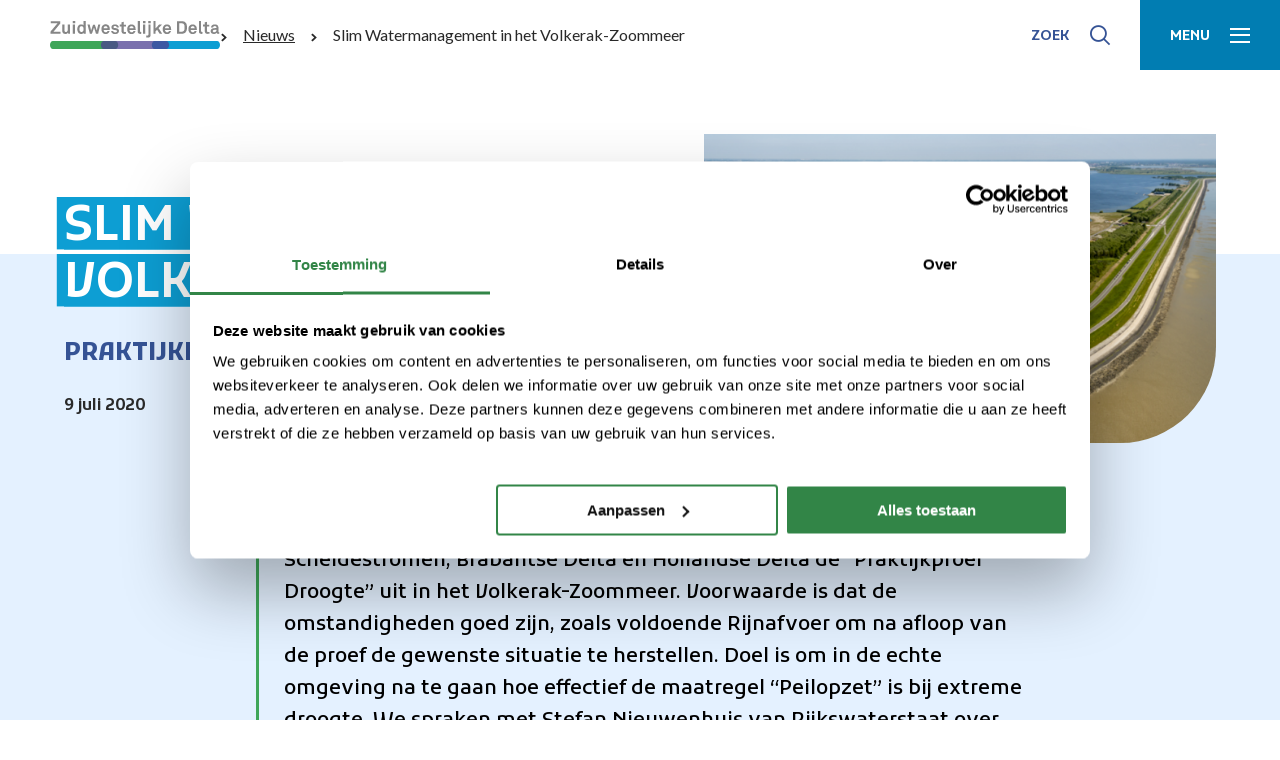

--- FILE ---
content_type: text/html; charset=UTF-8
request_url: https://www.zwdelta.nl/nieuws/slim-watermanagement-in-het-volkerak-zoommeer/
body_size: 10846
content:
<!doctype html>
<html lang="nl-NL" >
  <head>
	<script>(function(w,d,s,l,i){w[l]=w[l]||[];w[l].push({'gtm.start':
        new Date().getTime(),event:'gtm.js'});var f=d.getElementsByTagName(s)[0],
        j=d.createElement(s),dl=l!='dataLayer'?'&l='+l:'';j.async=true;j.src=
        'https://www.googletagmanager.com/gtm.js?id='+i+dl;f.parentNode.insertBefore(j,f);
    })(window,document,'script','dataLayer','GTM-K5FSCVG');</script>

	<meta charset="utf-8">
	<meta http-equiv="x-ua-compatible" content="ie=edge">
	<meta name="viewport" content="width=device-width, initial-scale=1, shrink-to-fit=no">
  <meta name="format-detection" content="telephone=no">

	<link rel="apple-touch-icon" sizes="180x180" href="https://www.zwdelta.nl/app/themes/project_theme/dist/images/apple-touch-icon_eed248de.png">
	<link rel="icon" type="image/png" sizes="64x64" href="https://www.zwdelta.nl/app/themes/project_theme/dist/images/favicon_eed248de.png">

	<meta name='robots' content='index, follow, max-image-preview:large, max-snippet:-1, max-video-preview:-1' />
	<style>img:is([sizes="auto" i], [sizes^="auto," i]) { contain-intrinsic-size: 3000px 1500px }</style>
	
	<!-- This site is optimized with the Yoast SEO plugin v26.6 - https://yoast.com/wordpress/plugins/seo/ -->
	<title>Slim Watermanagement in het Volkerak-Zoommeer - Zuidwestelijke Delta</title>
	<link rel="canonical" href="https://www.zwdelta.nl/nieuws/slim-watermanagement-in-het-volkerak-zoommeer/" />
	<meta property="og:locale" content="nl_NL" />
	<meta property="og:type" content="article" />
	<meta property="og:title" content="Slim Watermanagement in het Volkerak-Zoommeer - Zuidwestelijke Delta" />
	<meta property="og:url" content="https://www.zwdelta.nl/nieuws/slim-watermanagement-in-het-volkerak-zoommeer/" />
	<meta property="og:site_name" content="Zuidwestelijke Delta" />
	<meta property="article:modified_time" content="2022-03-15T11:14:40+00:00" />
	<meta property="og:image" content="https://www.zwdelta.nl/app/uploads/2021/12/oesterdam_l_vzm_r_os_bijgesneden.png" />
	<meta property="og:image:width" content="1099" />
	<meta property="og:image:height" content="707" />
	<meta property="og:image:type" content="image/png" />
	<meta name="twitter:card" content="summary_large_image" />
	<script type="application/ld+json" class="yoast-schema-graph">{"@context":"https://schema.org","@graph":[{"@type":"WebPage","@id":"https://www.zwdelta.nl/nieuws/slim-watermanagement-in-het-volkerak-zoommeer/","url":"https://www.zwdelta.nl/nieuws/slim-watermanagement-in-het-volkerak-zoommeer/","name":"Slim Watermanagement in het Volkerak-Zoommeer - Zuidwestelijke Delta","isPartOf":{"@id":"https://www.zwdelta.nl/#website"},"primaryImageOfPage":{"@id":"https://www.zwdelta.nl/nieuws/slim-watermanagement-in-het-volkerak-zoommeer/#primaryimage"},"image":{"@id":"https://www.zwdelta.nl/nieuws/slim-watermanagement-in-het-volkerak-zoommeer/#primaryimage"},"thumbnailUrl":"https://www.zwdelta.nl/app/uploads/2021/12/oesterdam_l_vzm_r_os_bijgesneden.png","datePublished":"2020-07-09T07:20:52+00:00","dateModified":"2022-03-15T11:14:40+00:00","breadcrumb":{"@id":"https://www.zwdelta.nl/nieuws/slim-watermanagement-in-het-volkerak-zoommeer/#breadcrumb"},"inLanguage":"nl-NL","potentialAction":[{"@type":"ReadAction","target":["https://www.zwdelta.nl/nieuws/slim-watermanagement-in-het-volkerak-zoommeer/"]}]},{"@type":"ImageObject","inLanguage":"nl-NL","@id":"https://www.zwdelta.nl/nieuws/slim-watermanagement-in-het-volkerak-zoommeer/#primaryimage","url":"https://www.zwdelta.nl/app/uploads/2021/12/oesterdam_l_vzm_r_os_bijgesneden.png","contentUrl":"https://www.zwdelta.nl/app/uploads/2021/12/oesterdam_l_vzm_r_os_bijgesneden.png","width":1099,"height":707,"caption":"Oesterdam_Rijkswaterstaat"},{"@type":"BreadcrumbList","@id":"https://www.zwdelta.nl/nieuws/slim-watermanagement-in-het-volkerak-zoommeer/#breadcrumb","itemListElement":[{"@type":"ListItem","position":1,"name":"Home","item":"https://www.zwdelta.nl/"},{"@type":"ListItem","position":2,"name":"Slim Watermanagement in het Volkerak-Zoommeer"}]},{"@type":"WebSite","@id":"https://www.zwdelta.nl/#website","url":"https://www.zwdelta.nl/","name":"Zuidwestelijke Delta","description":"","potentialAction":[{"@type":"SearchAction","target":{"@type":"EntryPoint","urlTemplate":"https://www.zwdelta.nl/?s={search_term_string}"},"query-input":{"@type":"PropertyValueSpecification","valueRequired":true,"valueName":"search_term_string"}}],"inLanguage":"nl-NL"}]}</script>
	<!-- / Yoast SEO plugin. -->


<link rel='dns-prefetch' href='//fonts.googleapis.com' />
<script type="text/javascript">
/* <![CDATA[ */
window._wpemojiSettings = {"baseUrl":"https:\/\/s.w.org\/images\/core\/emoji\/16.0.1\/72x72\/","ext":".png","svgUrl":"https:\/\/s.w.org\/images\/core\/emoji\/16.0.1\/svg\/","svgExt":".svg","source":{"concatemoji":"https:\/\/www.zwdelta.nl\/wp\/wp-includes\/js\/wp-emoji-release.min.js?ver=6.8.3"}};
/*! This file is auto-generated */
!function(s,n){var o,i,e;function c(e){try{var t={supportTests:e,timestamp:(new Date).valueOf()};sessionStorage.setItem(o,JSON.stringify(t))}catch(e){}}function p(e,t,n){e.clearRect(0,0,e.canvas.width,e.canvas.height),e.fillText(t,0,0);var t=new Uint32Array(e.getImageData(0,0,e.canvas.width,e.canvas.height).data),a=(e.clearRect(0,0,e.canvas.width,e.canvas.height),e.fillText(n,0,0),new Uint32Array(e.getImageData(0,0,e.canvas.width,e.canvas.height).data));return t.every(function(e,t){return e===a[t]})}function u(e,t){e.clearRect(0,0,e.canvas.width,e.canvas.height),e.fillText(t,0,0);for(var n=e.getImageData(16,16,1,1),a=0;a<n.data.length;a++)if(0!==n.data[a])return!1;return!0}function f(e,t,n,a){switch(t){case"flag":return n(e,"\ud83c\udff3\ufe0f\u200d\u26a7\ufe0f","\ud83c\udff3\ufe0f\u200b\u26a7\ufe0f")?!1:!n(e,"\ud83c\udde8\ud83c\uddf6","\ud83c\udde8\u200b\ud83c\uddf6")&&!n(e,"\ud83c\udff4\udb40\udc67\udb40\udc62\udb40\udc65\udb40\udc6e\udb40\udc67\udb40\udc7f","\ud83c\udff4\u200b\udb40\udc67\u200b\udb40\udc62\u200b\udb40\udc65\u200b\udb40\udc6e\u200b\udb40\udc67\u200b\udb40\udc7f");case"emoji":return!a(e,"\ud83e\udedf")}return!1}function g(e,t,n,a){var r="undefined"!=typeof WorkerGlobalScope&&self instanceof WorkerGlobalScope?new OffscreenCanvas(300,150):s.createElement("canvas"),o=r.getContext("2d",{willReadFrequently:!0}),i=(o.textBaseline="top",o.font="600 32px Arial",{});return e.forEach(function(e){i[e]=t(o,e,n,a)}),i}function t(e){var t=s.createElement("script");t.src=e,t.defer=!0,s.head.appendChild(t)}"undefined"!=typeof Promise&&(o="wpEmojiSettingsSupports",i=["flag","emoji"],n.supports={everything:!0,everythingExceptFlag:!0},e=new Promise(function(e){s.addEventListener("DOMContentLoaded",e,{once:!0})}),new Promise(function(t){var n=function(){try{var e=JSON.parse(sessionStorage.getItem(o));if("object"==typeof e&&"number"==typeof e.timestamp&&(new Date).valueOf()<e.timestamp+604800&&"object"==typeof e.supportTests)return e.supportTests}catch(e){}return null}();if(!n){if("undefined"!=typeof Worker&&"undefined"!=typeof OffscreenCanvas&&"undefined"!=typeof URL&&URL.createObjectURL&&"undefined"!=typeof Blob)try{var e="postMessage("+g.toString()+"("+[JSON.stringify(i),f.toString(),p.toString(),u.toString()].join(",")+"));",a=new Blob([e],{type:"text/javascript"}),r=new Worker(URL.createObjectURL(a),{name:"wpTestEmojiSupports"});return void(r.onmessage=function(e){c(n=e.data),r.terminate(),t(n)})}catch(e){}c(n=g(i,f,p,u))}t(n)}).then(function(e){for(var t in e)n.supports[t]=e[t],n.supports.everything=n.supports.everything&&n.supports[t],"flag"!==t&&(n.supports.everythingExceptFlag=n.supports.everythingExceptFlag&&n.supports[t]);n.supports.everythingExceptFlag=n.supports.everythingExceptFlag&&!n.supports.flag,n.DOMReady=!1,n.readyCallback=function(){n.DOMReady=!0}}).then(function(){return e}).then(function(){var e;n.supports.everything||(n.readyCallback(),(e=n.source||{}).concatemoji?t(e.concatemoji):e.wpemoji&&e.twemoji&&(t(e.twemoji),t(e.wpemoji)))}))}((window,document),window._wpemojiSettings);
/* ]]> */
</script>
<style id='wp-emoji-styles-inline-css' type='text/css'>

	img.wp-smiley, img.emoji {
		display: inline !important;
		border: none !important;
		box-shadow: none !important;
		height: 1em !important;
		width: 1em !important;
		margin: 0 0.07em !important;
		vertical-align: -0.1em !important;
		background: none !important;
		padding: 0 !important;
	}
</style>
<link rel='stylesheet' id='wp-block-library-css' href='https://www.zwdelta.nl/wp/wp-includes/css/dist/block-library/style.min.css?ver=6.8.3' type='text/css' media='all' />
<link rel='stylesheet' id='wp-smart-crop-renderer-css' href='https://www.zwdelta.nl/app/plugins/wp-smartcrop/css/image-renderer.css?ver=2.0.10' type='text/css' media='all' />
<link rel='stylesheet' id='local-fonts-css' href='https://www.zwdelta.nl/app/themes/project_theme/dist/styles/local-fonts_302e29c8e40b7d43baa2.css' type='text/css' media='all' />
<link rel='stylesheet' id='google-fonts-css' href='https://fonts.googleapis.com/css2?family=Caveat:wght@700&#038;family=Kufam:wght@400..900&#038;family=Lato:ital,wght@0,400;0,700;1,400&#038;display=swap' type='text/css' media='all' />
<link rel='stylesheet' id='sage/main.css-css' href='https://www.zwdelta.nl/app/themes/project_theme/dist/styles/main_302e29c8e40b7d43baa2.css' type='text/css' media='all' />
<script type="text/javascript" src="https://www.zwdelta.nl/wp/wp-includes/js/jquery/jquery.min.js?ver=3.7.1" id="jquery-core-js"></script>
<link rel="https://api.w.org/" href="https://www.zwdelta.nl/wp-json/" /><link rel="EditURI" type="application/rsd+xml" title="RSD" href="https://www.zwdelta.nl/wp/xmlrpc.php?rsd" />
<meta name="generator" content="WordPress 6.8.3" />
<link rel='shortlink' href='https://www.zwdelta.nl/?p=1093' />
<link rel="alternate" title="oEmbed (JSON)" type="application/json+oembed" href="https://www.zwdelta.nl/wp-json/oembed/1.0/embed?url=https%3A%2F%2Fwww.zwdelta.nl%2Fnieuws%2Fslim-watermanagement-in-het-volkerak-zoommeer%2F" />
<link rel="alternate" title="oEmbed (XML)" type="text/xml+oembed" href="https://www.zwdelta.nl/wp-json/oembed/1.0/embed?url=https%3A%2F%2Fwww.zwdelta.nl%2Fnieuws%2Fslim-watermanagement-in-het-volkerak-zoommeer%2F&#038;format=xml" />
<style type="text/css">.recentcomments a{display:inline !important;padding:0 !important;margin:0 !important;}</style>
</head>
  <body class="wp-singular news-template-default single single-news postid-1093 wp-theme-project_themeresources slim-watermanagement-in-het-volkerak-zoommeer layout--single app-data index-data singular-data single-data single-news-data single-news-slim-watermanagement-in-het-volkerak-zoommeer-data">
    <!-- Google Tag Manager (noscript) -->
  <noscript>
    <iframe src="https://www.googletagmanager.com/ns.html?id=GTM-K5FSCVG"
            height="0" width="0" style="display:none;visibility:hidden"></iframe>
  </noscript>
  <!-- End Google Tag Manager (noscript) -->
    <nav class="skip-to" aria-label="Direct-naar link">
  <a class="skip-to__link btn" href="#main">Ga direct naar inhoud</a>
</nav>
    
    <header id="header" class="header "
        aria-label="Navigatieheader">
  <div class="header__logo">
    <a class="brand" href="https://www.zwdelta.nl/">
  <img src="https://www.zwdelta.nl/app/themes/project_theme/dist/images/logo_209d236e.svg" alt="Zuidwestelijke Delta"/>
</a>  </div>

      <div class="header__breadcrumbs breadcrumbs" typeof="BreadcrumbList" vocab="https://schema.org/">
      <span property="itemListElement" typeof="ListItem"><a property="item" typeof="WebPage" title="Ga naar Nieuws." href="https://www.zwdelta.nl/nieuws-overzicht/" class="news-root post post-news" ><span property="name">Nieuws</span></a><meta property="position" content="1"></span><span property="itemListElement" typeof="ListItem"><span property="name" class="post post-news current-item">Slim Watermanagement in het Volkerak-Zoommeer</span><meta property="url" content="https://www.zwdelta.nl/nieuws/slim-watermanagement-in-het-volkerak-zoommeer/"><meta property="position" content="2"></span>
    </div>
  
  <div class="header__tools">
    <button class="btn btn--white icon-search js-search-dropdown-toggle" aria-label="Toon zoek-venster"><span>Zoek</span></button>
    <button class="js-nav-dropdown-toggle header__menu-toggle btn btn--blue icon-hamburger" title="Toon hoofdnavigatie" aria-label="Toon menu"><span>Menu</span></button>
  </div>
</header>

<div class="scroll-spy"></div>

<div class="header-dropdown js-nav-dropdown">
  <div class="header-dropdown__content">
    <div class="layout-container">
      <div class="header__menu-box">
        <nav class="nav-primary" aria-label="Hoofdnavigatie"><ul id="menu-primary-navigation" class="nav"><li id="menu-item-294" class="menu-item menu-item-type-post_type menu-item-object-page menu-item-294"><a href="https://www.zwdelta.nl/nieuws-overzicht/">Nieuws</a></li>
<li id="menu-item-290" class="menu-item menu-item-type-post_type menu-item-object-page menu-item-290"><a href="https://www.zwdelta.nl/evenementen-overzicht/">Evenementen</a></li>
<li id="menu-item-285" class="menu-item menu-item-type-post_type menu-item-object-page menu-item-285"><a href="https://www.zwdelta.nl/ambitie/">Ambitie</a></li>
<li id="menu-item-5811" class="menu-item menu-item-type-post_type menu-item-object-page menu-item-5811"><a href="https://www.zwdelta.nl/projecten/">Projecten</a></li>
<li id="menu-item-291" class="menu-item menu-item-type-post_type menu-item-object-page menu-item-291"><a href="https://www.zwdelta.nl/over-ons/">Over ons</a></li>
</ul></nav>
        <nav class="nav-secondary" aria-label="Subnavigatie"><ul id="menu-secondary-navigation" class="nav"><li id="menu-item-4831" class="menu-item menu-item-type-post_type menu-item-object-page menu-item-4831"><a href="https://www.zwdelta.nl/strategie/">Strategie</a></li>
<li id="menu-item-4830" class="menu-item menu-item-type-post_type menu-item-object-page menu-item-4830"><a href="https://www.zwdelta.nl/ons-verhaal/">Ons verhaal</a></li>
<li id="menu-item-5823" class="menu-item menu-item-type-post_type menu-item-object-page menu-item-5823"><a href="https://www.zwdelta.nl/gebiedssessies/">Gebiedssessies</a></li>
<li id="menu-item-4829" class="menu-item menu-item-type-post_type menu-item-object-page menu-item-4829"><a href="https://www.zwdelta.nl/programma-overzicht/">Programma’s</a></li>
<li id="menu-item-4827" class="menu-item menu-item-type-post_type menu-item-object-page menu-item-4827"><a href="https://www.zwdelta.nl/kennisagenda/">Kennisagenda</a></li>
<li id="menu-item-4826" class="menu-item menu-item-type-post_type menu-item-object-page menu-item-4826"><a href="https://www.zwdelta.nl/bibliotheek/">Bibliotheek</a></li>
<li id="menu-item-5437" class="menu-item menu-item-type-post_type menu-item-object-page menu-item-5437"><a href="https://www.zwdelta.nl/toolkit-zuidwestelijke-delta/">Toolkit</a></li>
<li id="menu-item-5812" class="menu-item menu-item-type-post_type menu-item-object-page menu-item-5812"><a href="https://www.zwdelta.nl/samenwerkingspartners/">Samenwerkingspartners</a></li>
<li id="menu-item-4825" class="menu-item menu-item-type-post_type menu-item-object-page menu-item-4825"><a href="https://www.zwdelta.nl/contact/">Contact</a></li>
</ul></nav>
        
        
      </div>
    </div>
  </div>
</div>
    <div class="header-dropdown js-search-dropdown">
  <div class="header-dropdown__content">
	  <div class="layout-container">
			<div class="header-dropdown__search-widget">
				<div class="widget-search widget-search--in-overlay">

  <form role="search" method="get" action="https://www.zwdelta.nl/" class="widget-search__form"
        aria-label="Zoekformulier">
    <div class="widget-search__input-group">
      <div class="widget-search__input-row">
        <label for="widgetsearchfield_widget-search--in-overlay" class="widget-search__label">Waar ben je naar op zoek?</label>
        <input id="widgetsearchfield_widget-search--in-overlay" class="widget-search__input type-search--no-icon" type="search"  name="s" value="" autocomplete="off"/>
      </div>
      <div class="widget-search__input-row widget-search__input-row--btn">
        <button class="widget-search__btn btn icon-search" aria-label="Zoek"></button>
      </div>
    </div>
  </form>

</div>


			</div>
		</div>
	</div>
</div>

          <div class="layout-container">
        <div class="breadcrumbs breadcrumbs--mobile" typeof="BreadcrumbList" vocab="https://schema.org/">
          <span property="itemListElement" typeof="ListItem"><a property="item" typeof="WebPage" href="/" title="Ga naar home"><span property="name">Home</span></a></span>
          <span property="itemListElement" typeof="ListItem"><a property="item" typeof="WebPage" title="Ga naar Nieuws." href="https://www.zwdelta.nl/nieuws-overzicht/" class="news-root post post-news" ><span property="name">Nieuws</span></a><meta property="position" content="1"></span><span property="itemListElement" typeof="ListItem"><span property="name" class="post post-news current-item">Slim Watermanagement in het Volkerak-Zoommeer</span><meta property="url" content="https://www.zwdelta.nl/nieuws/slim-watermanagement-in-het-volkerak-zoommeer/"><meta property="position" content="2"></span>
        </div>
      </div>
    
                    <section class="page-header  page-header--has-image   " aria-label="Paginaheader">
  <div class="layout-container">

    <div class="page-header__titles">
      <div class="page-header__title-wrapper">
        <h1 class="page-header__title ">
          Slim Watermanagement in het Volkerak-Zoommeer
        </h1>
      </div>
              <p class="page-header__subtitle text-subtitle">Praktijkproef Droogte</p>
                    <div class="page-header__content"><span class="text-label">9 juli 2020</span></div>
          </div>

          <figure class="page-header__image"><img width="630" height="380" src="https://www.zwdelta.nl/app/uploads/2021/12/oesterdam_l_vzm_r_os_bijgesneden-630x380.png" class="attachment-page-header size-page-header" alt="" decoding="async" fetchpriority="high" /></figure>
    
  </div>

      <div class="page-header__intro ">
      <div class="layout-container">
        <div class="page-header__intro-text text-intro">
          <p>Eind deze zomer voeren Rijkswaterstaat en de waterschappen Scheldestromen, Brabantse Delta en Hollandse Delta de “Praktijkproef Droogte” uit in het Volkerak-Zoommeer. Voorwaarde is dat de omstandigheden goed zijn, zoals voldoende Rijnafvoer om na afloop van de proef de gewenste situatie te herstellen. Doel is om in de echte omgeving na te gaan hoe effectief de maatregel “Peilopzet” is bij extreme droogte. We spraken met Stefan Nieuwenhuis van Rijkswaterstaat over de praktijkproef.</p>

        </div>
      </div>
    </div>
  
</section>
          
    <main id="main" class="main ">
      <section class="content-main">
                   <div class="page-content">
         <div class="page-content__text text text--color-transparent
 text--text-only text--col-1  text--boxed   ">
  <div class="layout-container">
    <div class="text__inner">
            <div class="text__text-box">
                          <div class="text__text texteditor texteditor--on-transparent">
            <p>‘Het Volkerak-Zoommeer is bij droogte volledig afhankelijk van de aanvoer van zoetwater via het Hollands Diep door middel van de inlaatsluizen,’ vertelt Stefan, Adviseur Operationeel Watermanagement Kust- en Deltagebied. ‘Als die aanvoer laag is, zakt het waterpeil in het Volkerak-Zoommeer, mede doordat dit water gebruikt wordt door de landbouwsector en om door te spoelen zodat het zoet blijft. Niemand weet echter precies hoe lang het duurt voordat het peil is uitgezakt. Daarom voeren we de Praktijkproef Droogte uit. Zo kunnen we achterhalen hoe effectief de maatregel Peilopzet is bij extreme droogte in het Volkerak-Zoommeer. De proef vindt plaats vanuit het reguliere waterbeheer en binnen de grenzen van het Waterakkoord. Hierin staan afspraken over het peil en het zoutgehalte die de waterbeheerders hebben gemaakt voor het operationeel beheer van het Volkerak-Zoommeer. De bovenste peilgrens is 15 cm boven NAP en de onderste 10 cm onder NAP. Binnen deze peilgrenzen houden we het watersysteem in het Volkerak-Zoommeer zoet.’</p>
          </div>
                      </div>
    </div>
  </div>
</div>
         <div class="page-content__text text text--color-blue-light
 text--has-image text--col-1  text--boxed   ">
  <div class="layout-container">
    <div class="text__inner">
              <figure class="text__image">
          <img width="600" height="600" src="https://www.zwdelta.nl/app/uploads/2020/07/dinteloord_volkerak_0_web.jpg" class="attachment-large size-large" alt="" decoding="async" srcset="https://www.zwdelta.nl/app/uploads/2020/07/dinteloord_volkerak_0_web.jpg 600w, https://www.zwdelta.nl/app/uploads/2020/07/dinteloord_volkerak_0_web-300x300.jpg 300w, https://www.zwdelta.nl/app/uploads/2020/07/dinteloord_volkerak_0_web-150x150.jpg 150w, https://www.zwdelta.nl/app/uploads/2020/07/dinteloord_volkerak_0_web-380x380.jpg 380w, https://www.zwdelta.nl/app/uploads/2020/07/dinteloord_volkerak_0_web-140x140.jpg 140w, https://www.zwdelta.nl/app/uploads/2020/07/dinteloord_volkerak_0_web-180x180.jpg 180w" sizes="(max-width: 600px) 100vw, 600px" />          <figcaption class="text__image-caption texteditor texteditor--on-blue-light"></figcaption>
        </figure>
            <div class="text__text-box">
                  <h2>Peilopzet</h2>
                          <div class="text__text texteditor texteditor--on-blue-light">
            <p>De maatregel “Peilopzet Volkerak-Zoommeer” kan de beschikbaarheid van voldoende water met een laag zoutgehalte in het meer rekken, binnen de grenzen van het huidige peilbeheer. De maatregel is beschreven in de<a href="https://www.slimwatermanagement.nl/publish/pages/158579/rmm_2017_rapport_redeneerlijnen_volkerak_zoommeer.pdf" target="_blank" rel="noopener"> </a><a href="https://www.slimwatermanagement.nl/publish/pages/158579/rmm_2015_presentatie_redeneerlijnen_volkerak_zoommeer.pdf" target="_blank" rel="noopener">Redeneerlijn Volkerak-Zoommeer</a> en kan worden ingezet voorafgaand aan een verwachte langdurige periode van extreem lage Rijnafvoer. Eventueel komt dit voor in combinatie met afwaaiing op de Noordzee, waarbij weinig tot geen zoetwater vanuit het Hollands Diep meer ingelaten kan worden via de Volkerakinlaatsluizen. De verwachting is dat deze maatregel de droogtebestendigheid van het huidige waterbeheer van het meer versterkt.</p>
          </div>
                      </div>
    </div>
  </div>
</div>
         <div class="page-content__text text text--color-transparent
 text--text-only text--col-1  text--boxed   ">
  <div class="layout-container">
    <div class="text__inner">
            <div class="text__text-box">
                  <h2>Praktijkproef Droogte via twee subproeven</h2>
                          <div class="text__text texteditor texteditor--on-transparent">
            <p>De praktijkproef bestaat uit twee subproeven. Stefan: ‘Bij beide proeven verhogen we het peil tot 15 cm boven NAP, het maximum dat is toegestaan. Bij de eerste proef bouwen we een zoetwaterbuffer op en spoelen we door via de Bathse Spuisluis om het zoutgehalte laag te houden. We verwachten dat de onderste peilgrens (10 cm onder NAP) binnen enkele dagen bereikt zal worden. Bij de tweede proef bouwen we ook een zoetwaterbuffer op, maar spoelen we niet door bij de Bathse Spuisluis om het meer langer op peil te houden. We denken dat hierdoor het zoutgehalte sneller zal stijgen. Zowel voor, tijdens als na de proeven monitoren we hoe lang het duurt tot het peil 10 cm onder NAP staat en wat er met het zoutgehalte gebeurt. Ook kijken we na afloop van elke subproef hoe snel de normale situatie voor peil en zout hersteld kan zijn.’</p>
          </div>
                      </div>
    </div>
  </div>
</div>
         <div class="page-content__text text text--color-transparent
 text--text-only text--mirror text--col-1  text--boxed   ">
  <div class="layout-container">
    <div class="text__inner">
            <div class="text__text-box">
                  <h2>Start eerste subproef hopelijk begin september</h2>
                          <div class="text__text texteditor texteditor--on-transparent">
            <p>Als alles goed verloopt, start het projectteam begin augustus met een nulmeting. Beide subproeven kunnen starten als aan de randvoorwaarden voor het peil en het zoutgehalte uit het Waterakkoord kan worden voldaan. De belangrijkste indicator is voldoende Rijnafvoer. Daarnaast vinden de proeven plaats buiten het vogelbroed- en groeiseizoen. Stefan: ‘Zo storen we de broedende vogels niet en kunnen boeren tijdens het groeiseizoen hun gewassen blijven beregenen uit het Volkerak-Zoommeer. We verwachten en hopen de eerste subproef in de eerste week van september (week 36) uit te kunnen voeren. Deze proef duurt circa 5 tot 10 dagen. Daarna zullen we het peil en het zoutgehalte in het Volkerak-Zoommeer herstellen. De tweede proef kunnen we dan waarschijnlijk na vijftien september uitvoeren. Mocht het dit jaar toch niet mogelijk zijn om de proef uit te voeren, schuiven we deze door naar 2021 of 2022.’</p>
          </div>
                      </div>
    </div>
  </div>
</div>
         <div class="page-content__text text text--color-transparent
 text--has-image text--col-1  text--boxed   ">
  <div class="layout-container">
    <div class="text__inner">
              <figure class="text__image">
          <img width="1024" height="659" src="https://www.zwdelta.nl/app/uploads/2021/12/bathse_spuisluis_2_bijgesneden-1024x659.jpg" class="attachment-large size-large" alt="Bathse Spuisluis_Rijkswaterstaat. Foto: Joop van Houdt / Rijkswaterstaat" decoding="async" srcset="https://www.zwdelta.nl/app/uploads/2021/12/bathse_spuisluis_2_bijgesneden-1024x659.jpg 1024w, https://www.zwdelta.nl/app/uploads/2021/12/bathse_spuisluis_2_bijgesneden-300x193.jpg 300w, https://www.zwdelta.nl/app/uploads/2021/12/bathse_spuisluis_2_bijgesneden-768x494.jpg 768w, https://www.zwdelta.nl/app/uploads/2021/12/bathse_spuisluis_2_bijgesneden-995x640.jpg 995w, https://www.zwdelta.nl/app/uploads/2021/12/bathse_spuisluis_2_bijgesneden-540x347.jpg 540w, https://www.zwdelta.nl/app/uploads/2021/12/bathse_spuisluis_2_bijgesneden-280x180.jpg 280w, https://www.zwdelta.nl/app/uploads/2021/12/bathse_spuisluis_2_bijgesneden.jpg 1099w" sizes="(max-width: 1024px) 100vw, 1024px" />          <figcaption class="text__image-caption texteditor texteditor--on-transparent"></figcaption>
        </figure>
            <div class="text__text-box">
                  <h2>Samen werken</h2>
                          <div class="text__text texteditor texteditor--on-transparent">
            <p>Zowel in de voorbereiding, tijdens de uitvoering als bij de evaluaties werkt Rijkswaterstaat samen met diverse partijen. ‘De omringende waterschappen Scheldestromen, Brabantse Delta en Hollandse Delta en de Provincie Zeeland denken mee in de voorbereiding en beoordelen de resultaten,’ aldus Stefan. ‘Deltares ondersteunt als kennisinstituut met een gezamenlijk projectplan, draaiboeken voor de proeven, de analyse van de resultaten en de eindrapportage. Daarnaast zijn andere stakeholders betrokken, zoals milieu- en landbouworganisaties, terreinbeheerders, Directoraat-Generaal Ruimte en Water en andere diensten van Rijkswaterstaat.’</p>
          </div>
                      </div>
    </div>
  </div>
</div>
         <div class="page-content__text text text--color-transparent
 text--text-only text--col-1  text--boxed   ">
  <div class="layout-container">
    <div class="text__inner">
            <div class="text__text-box">
                  <h2>Resultaten</h2>
                          <div class="text__text texteditor texteditor--on-transparent">
            <p>Door de Praktijkproef Droogte hopen de partijen een verbeterd inzicht te krijgen in het gedrag van het Volkerak-Zoommeer bij een extreem lage Rijnafvoer. Stefan: ‘Het beproeven van de maatregel Peilopzet levert hopelijk kennis en begrip op bij alle betrokken waterbeheerders over de effecten en impact van de maatregel op het meer en de omgeving.’ De resultaten van de proef zijn waarschijnlijk aan het einde van dit jaar beschikbaar.</p>
          </div>
                      </div>
    </div>
  </div>
</div>
         <div class="page-content__text text text--color-blue-light
 text--has-image text--mirror text--col-1  text--boxed   ">
  <div class="layout-container">
    <div class="text__inner">
              <figure class="text__image">
          <img width="1024" height="966" src="https://www.zwdelta.nl/app/uploads/2020/07/Slim-watermanagement-1024x966.png" class="attachment-large size-large" alt="Logo Slim Watermanagement" decoding="async" loading="lazy" srcset="https://www.zwdelta.nl/app/uploads/2020/07/Slim-watermanagement-1024x966.png 1024w, https://www.zwdelta.nl/app/uploads/2020/07/Slim-watermanagement-300x283.png 300w, https://www.zwdelta.nl/app/uploads/2020/07/Slim-watermanagement-768x725.png 768w, https://www.zwdelta.nl/app/uploads/2020/07/Slim-watermanagement-1536x1449.png 1536w, https://www.zwdelta.nl/app/uploads/2020/07/Slim-watermanagement-678x640.png 678w, https://www.zwdelta.nl/app/uploads/2020/07/Slim-watermanagement-403x380.png 403w, https://www.zwdelta.nl/app/uploads/2020/07/Slim-watermanagement-191x180.png 191w, https://www.zwdelta.nl/app/uploads/2020/07/Slim-watermanagement.png 1696w" sizes="auto, (max-width: 1024px) 100vw, 1024px" />          <figcaption class="text__image-caption texteditor texteditor--on-blue-light"></figcaption>
        </figure>
            <div class="text__text-box">
                  <h2>Slim Watermanagement</h2>
                          <div class="text__text texteditor texteditor--on-blue-light">
            <p>De proef valt onder het landelijke programma “<a href="https://www.slimwatermanagement.nl/" target="_blank" rel="noopener">Slim Watermanagement</a>”. Slim Watermanagement is een maatregel uit het uitvoeringsprogramma van het Deltaprogramma Zoetwater. Binnen Slim Watermanagement werken waterbeheerders samen om het watersysteem als geheel beter te benutten. Ze brengen kennis samen in systeemanalyses, faciliteren het delen van real-time data en werken aan gezamenlijke redeneerlijnen. Zo beschikken alle waterbeheerders over dezelfde operationele informatie, hebben ze inzicht in elkaars problemen en kunnen ze samen het operationeel waterbeheer steeds meer optimaliseren.</p>
          </div>
                      </div>
    </div>
  </div>
</div>
      </div>

    
                      </section>
    </main>

              
        <footer id="footer" class="footer">

    <div class="footer-main">
        <div class="footer-cta">
  <div class="layout-container">
    <div class="footer-cta__wrapper">

    <div class="footer-cta__text">
      <h2 class="footer-cta__title">Blijf op de hoogte via onze nieuwsbrief en sociale media</h2>

                    <p>
                      Secretariaat Zuidwestelijke Delta: <br>
                    <a href="mailto:secretariaat@zwdelta.nl" class="link--contrast">secretariaat@zwdelta.nl</a>
        </p>
      
      <ul class="social-items">
                      <li class="social-item">
          <a href="https://www.linkedin.com/company/zuidwestelijke-delta/"
             aria-label="Naar de LinkedIn pagina van Zuidwestelijke Delta"
             class="btn btn--blue-tint icon-linkedin"
             target="_blank"></a>
        </li>
                                  <li class="social-item">
          <a href="https://www.youtube.com/channel/UCVLUHbKNXOhUNREthz-HJqA"
             aria-label="Naar de YouTube pagina van Zuidwestelijke Delta"
             class="btn btn--blue-tint icon-youtube"
             target="_blank"></a>
        </li>
                        <li class="social-item">
          <a href="https://www.instagram.com/onzedelta/"
             aria-label="Naar de Instagram pagina van Zuidwestelijke Delta"
             class="btn btn--blue-tint icon-instagram"
             target="_blank"></a>
        </li>
                      </ul>
    </div>

    <div class="footer-cta__newsletter">
      <form data-url-succes="/nieuwsbrief-zuidwestelijke-delta/bedankt-voor-uw-aanmelding"
      novalidate class="cm" id="cm-signup-form">
      <h3 class="cm__title">Schrijf je in voor onze nieuwsbrief. Deze nieuwsbrief komt vier keer per jaar uit.</h3>
  
  <div class="cm__form-control">
    <label for="cm-email">E-mailadres <small>(Verplicht)</small></label>
    <input type="email" name="cm-email" id="cm-email" placeholder="Bijvoorbeeld: info@zwdelta.nl"
           aria-describedby="cm-email-feedback" aria-required="true" autocomplete="off">
    <p class="cm__form-control-feedback" id="cm-email-feedback"></p>
  </div>

  <div class="cm__form-control">
    <div class="cm__choice">
      <input type="checkbox" name="cm-consent" id="cm-consent"
             aria-required="true" aria-describedby="cm-consent-feedback">
      <label for="cm-consent">
        Ik ga akkoord met het <a href="https://www.zwdelta.nl/privacy-en-cookieverklaring/" target="_blank">privacybeleid</a>
        <small>(Verplicht)</small>
      </label>
    </div>
    <p class="cm__form-control-feedback" id="cm-consent-feedback"></p>
  </div>

  <div class="cm__nav">
    <button type="submit" class="btn">Aanmelden</button>
  </div>
</form>

<script>
  document.getElementById('cm-signup-form').addEventListener('submit', async (e) => {
    e.preventDefault();
    validateForm(e);
  });

  function validateForm(e) {
    // loop all inputs of form
    const form = e.target;
    let isValid = true;
    const emailInput = form.querySelector('input[name="cm-email"]');
    const consentInput = form.querySelector('input[name="cm-consent"]');
    const emailFeedback = form.querySelector('#cm-email-feedback');
    const consentFeedback = form.querySelector('#cm-consent-feedback');
    const submitButton = form.querySelector('button');
    emailFeedback.textContent = '';
    consentFeedback.textContent = '';

    // validate consent
    if (!consentInput.checked) {
      consentFeedback.textContent = 'Je hebt het selectievakje privacybeleid niet aangevinkt.';
      consentInput.classList.add('cm__input--error');
      consentInput.focus();
      isValid = false;
    }

    // validate email
    if (!emailInput.value) {
      emailFeedback.textContent = 'Je hebt geen e-mailadres ingevuld.';
      emailInput.classList.add('cm__input--error');
      emailInput.focus();
      isValid = false;
    } else {
      const emailPattern = /^[^\s@]+@[^\s@]+\.[^\s@]+$/;
      if (!emailPattern.test(emailInput.value)) {
        emailFeedback.textContent = 'Je ingevulde e-mailadres is geen e-mailadres.';
        emailInput.classList.add('cm__input--error');
        emailInput.focus();
        isValid = false;
      }
    }

    if (isValid) {
      submitButton.disabled = true;
      submitForm(e);
    }
  }

  async function submitForm(e) {
    const formData = new FormData(e.target);
    const res = await fetch('/wp-json/cm/v1/subscribe', {
      method: 'POST',
      body: formData
    });

    if (res.ok) {
      window.location.href = e.target.dataset.urlSucces;
    } else {
      const err = await res.json();
      console.error('Er ging iets mis: ' + (err.message || 'Onbekende fout'))
    }
  }
</script>
    </div>

    </div>
  </div>
</div>

        <div class="footer-inner">
  <div class="layout-container">
    <div class="footer-inner__wrapper">
      <div class="footer-inner__img">
        <a class="brand" href="https://www.zwdelta.nl/">
  <img src="https://www.zwdelta.nl/app/themes/project_theme/dist/images/logo_209d236e.svg" alt="Zuidwestelijke Delta"/>
</a>      </div>
      <div class="footer-inner__text texteditor">
        <p>Een veilige en klimaatbestendige, ecologisch veerkrachtige en economisch vitale delta met voldoende zoet water, nu en in de toekomst. Dat is het gezamenlijke doel van de <a href="https://www.zwdelta.nl/samenwerkingspartners/">samenwerkingspartners</a>: de provincies Noord-Brabant, Zeeland en Zuid-Holland, de waterschappen Brabantse Delta, Scheldestromen en Hollandse Delta, negentien gemeenten in de Zuidwestelijke Delta, de ministeries van Infrastructuur en Waterstaat (IenW), Landbouw, Visserij, Voedselzekerheid en Natuur (LVVN) en Economische Zaken (EZ) en Evides Waterbedrijf. Samen met maatschappelijke partijen en ondernemers werken zij aan de ambitie van de Zuidwestelijke Delta om in 2050 de eerste klimaatbestendige regio ter wereld te zijn.</p>

      </div>
    </div>
  </div>
</div>

        <div class="footer-legal">
  
  <nav class="nav-legal" aria-label="Juridische navigatie">
          <div class="menu-legal-navigation-container"><ul id="menu-legal-navigation" class="nav"><li>&copy;2026 Zuidwestelijke Delta</li><li id="menu-item-146" class="menu-item menu-item-type-post_type menu-item-object-page menu-item-146"><a href="https://www.zwdelta.nl/disclaimer/">Disclaimer</a></li>
<li id="menu-item-147" class="menu-item menu-item-type-post_type menu-item-object-page menu-item-147"><a href="https://www.zwdelta.nl/privacy-en-cookieverklaring/">Privacy- en cookieverklaring</a></li>
<li id="menu-item-2875" class="menu-item menu-item-type-post_type menu-item-object-page menu-item-2875"><a href="https://www.zwdelta.nl/colofon/">Colofon</a></li>
<li id="menu-item-2987" class="menu-item menu-item-type-post_type menu-item-object-page menu-item-2987"><a href="https://www.zwdelta.nl/digitale-toegankelijkheid/">Digitale toegankelijkheid</a></li>
</ul></div>      </nav>
</div>
    </div>

</footer>

    <script type="speculationrules">
{"prefetch":[{"source":"document","where":{"and":[{"href_matches":"\/*"},{"not":{"href_matches":["\/wp\/wp-*.php","\/wp\/wp-admin\/*","\/app\/uploads\/*","\/app\/*","\/app\/plugins\/*","\/app\/themes\/project_theme\/resources\/*","\/*\\?(.+)"]}},{"not":{"selector_matches":"a[rel~=\"nofollow\"]"}},{"not":{"selector_matches":".no-prefetch, .no-prefetch a"}}]},"eagerness":"conservative"}]}
</script>
<script type="text/javascript" id="jquery.wp-smartcrop-js-extra">
/* <![CDATA[ */
var wpsmartcrop_options = {"focus_mode":"power-lines"};
/* ]]> */
</script>
<script type="text/javascript" src="https://www.zwdelta.nl/app/plugins/wp-smartcrop/js/jquery.wp-smartcrop.min.js?ver=2.0.10" id="jquery.wp-smartcrop-js"></script>
<script type="text/javascript" id="sage/main.js-js-extra">
/* <![CDATA[ */
var l10n = {"swiper":{"prevSlideMessage":"Vorige dia","nextSlideMessage":"Volgende dia","firstSlideMessage":"Dit is de eerste dia","lastSlideMessage":"Dit is de laatste dia","paginationBulletMessage":"Ga naar dia {{index}}"},"fancybox":{"CLOSE":"Sluit","NEXT":"Volgende","PREV":"Vorige","MODAL":"Je kunt dit venster sluiten met de ESC-toets","ERROR":"Er is iets misgegaan, probeer het later opnieuw","IMAGE_ERROR":"Afbeelding niet gevonden","ELEMENT_NOT_FOUND":"HTML Element niet gevonden","AJAX_NOT_FOUND":"Fout bij laden: niet gevonden","AJAX_FORBIDDEN":"Fout bij laden: geen toegang","IFRAME_ERROR":"Fout bij laden van pagina"}};
/* ]]> */
</script>
<script type="text/javascript" src="https://www.zwdelta.nl/app/themes/project_theme/dist/scripts/main_302e29c8.js" id="sage/main.js-js"></script>

    
  </body>
</html>


--- FILE ---
content_type: text/css
request_url: https://www.zwdelta.nl/app/themes/project_theme/dist/styles/local-fonts_302e29c8e40b7d43baa2.css
body_size: 4619
content:
@font-face{font-family:icomoon;src:url([data-uri]) format("woff2"),url(/app/themes/project_theme/dist/fonts/icomoon/fonts/icomoon_dd32b4eb.ttf) format("truetype"),url(/app/themes/project_theme/dist/fonts/icomoon/fonts/icomoon_9d0b147d.woff) format("woff"),url(/app/themes/project_theme/dist/fonts/icomoon/fonts/icomoon_1438ede7.svg#icomoon) format("svg");font-weight:400;font-style:normal;font-display:block}[class*=" icon-"],[class^=icon-]{font-family:icomoon!important;speak:never;font-style:normal;font-weight:400;font-variant:normal;text-transform:none;line-height:1;-webkit-font-smoothing:antialiased;-moz-osx-font-smoothing:grayscale}.icon-push_pin:before{content:""}.icon-twitter:before{content:""}.icon-fullscreen_exit:before{content:""}.icon-fullscreen:before{content:""}.icon-star:before{content:""}.icon-pin:before{content:""}.icon-phone:before{content:""}.icon-mail:before{content:""}.icon-facebook:before{content:""}.icon-instagram:before{content:""}.icon-linkedin:before{content:""}.icon-youtube:before{content:""}.icon-whatsapp:before{content:""}.icon-twitter-old:before{content:""}.icon-pinterest:before{content:""}.icon-bag:before{content:""}.icon-user:before{content:""}.icon-hamburger:before{content:""}.icon-home:before{content:""}.icon-calendar:before{content:""}.icon-cart:before{content:""}.icon-minus:before{content:""}.icon-cross:before{content:""}.icon-checkmark:before{content:""}.icon-arrow-left:before{content:""}.icon-arrow-right:before{content:""}.icon-chevron-up:before{content:""}.icon-chevron-down:before{content:""}.icon-chevron-left:before{content:""}.icon-chevron-right:before{content:""}.icon-document:before{content:""}.icon-link-extern:before{content:""}.icon-play:before{content:""}.icon-plus:before{content:""}.icon-projecten:before{content:""}.icon-quote-big:before{content:""}.icon-quote-small:before{content:""}.icon-search:before{content:""}


--- FILE ---
content_type: text/css
request_url: https://www.zwdelta.nl/app/themes/project_theme/dist/styles/main_302e29c8e40b7d43baa2.css
body_size: 28658
content:
/*! normalize.css v8.0.1 | MIT License | github.com/necolas/normalize.css */

/* Document
   ========================================================================== */

/**
 * 1. Correct the line height in all browsers.
 * 2. Prevent adjustments of font size after orientation changes in iOS.
 */

html {
  line-height: 1.15; /* 1 */
  -webkit-text-size-adjust: 100%; /* 2 */
}

/* Sections
   ========================================================================== */

/**
 * Remove the margin in all browsers.
 */

body {
  margin: 0;
}

/**
 * Render the `main` element consistently in IE.
 */

main {
  display: block;
}

/**
 * Correct the font size and margin on `h1` elements within `section` and
 * `article` contexts in Chrome, Firefox, and Safari.
 */

h1 {
  font-size: 2em;
  margin: 0.67em 0;
}

/* Grouping content
   ========================================================================== */

/**
 * 1. Add the correct box sizing in Firefox.
 * 2. Show the overflow in Edge and IE.
 */

hr {
  box-sizing: content-box; /* 1 */
  height: 0; /* 1 */
  overflow: visible; /* 2 */
}

/**
 * 1. Correct the inheritance and scaling of font size in all browsers.
 * 2. Correct the odd `em` font sizing in all browsers.
 */

pre {
  font-family: monospace, monospace; /* 1 */
  font-size: 1em; /* 2 */
}

/* Text-level semantics
   ========================================================================== */

/**
 * Remove the gray background on active links in IE 10.
 */

a {
  background-color: transparent;
}

/**
 * 1. Remove the bottom border in Chrome 57-
 * 2. Add the correct text decoration in Chrome, Edge, IE, Opera, and Safari.
 */

abbr[title] {
  border-bottom: none; /* 1 */
  text-decoration: underline; /* 2 */
  text-decoration: underline dotted; /* 2 */
}

/**
 * Add the correct font weight in Chrome, Edge, and Safari.
 */

b,
strong {
  font-weight: bolder;
}

/**
 * 1. Correct the inheritance and scaling of font size in all browsers.
 * 2. Correct the odd `em` font sizing in all browsers.
 */

code,
kbd,
samp {
  font-family: monospace, monospace; /* 1 */
  font-size: 1em; /* 2 */
}

/**
 * Add the correct font size in all browsers.
 */

small {
  font-size: 80%;
}

/**
 * Prevent `sub` and `sup` elements from affecting the line height in
 * all browsers.
 */

sub,
sup {
  font-size: 75%;
  line-height: 0;
  position: relative;
  vertical-align: baseline;
}

sub {
  bottom: -0.25em;
}

sup {
  top: -0.5em;
}

/* Embedded content
   ========================================================================== */

/**
 * Remove the border on images inside links in IE 10.
 */

img {
  border-style: none;
}

/* Forms
   ========================================================================== */

/**
 * 1. Change the font styles in all browsers.
 * 2. Remove the margin in Firefox and Safari.
 */

button,
input,
optgroup,
select,
textarea {
  font-family: inherit; /* 1 */
  font-size: 100%; /* 1 */
  line-height: 1.15; /* 1 */
  margin: 0; /* 2 */
}

/**
 * Show the overflow in IE.
 * 1. Show the overflow in Edge.
 */

button,
input { /* 1 */
  overflow: visible;
}

/**
 * Remove the inheritance of text transform in Edge, Firefox, and IE.
 * 1. Remove the inheritance of text transform in Firefox.
 */

button,
select { /* 1 */
  text-transform: none;
}

/**
 * Correct the inability to style clickable types in iOS and Safari.
 */

button,
[type="button"],
[type="reset"],
[type="submit"] {
  -webkit-appearance: button;
}

/**
 * Remove the inner border and padding in Firefox.
 */

button::-moz-focus-inner,
[type="button"]::-moz-focus-inner,
[type="reset"]::-moz-focus-inner,
[type="submit"]::-moz-focus-inner {
  border-style: none;
  padding: 0;
}

/**
 * Restore the focus styles unset by the previous rule.
 */

button:-moz-focusring,
[type="button"]:-moz-focusring,
[type="reset"]:-moz-focusring,
[type="submit"]:-moz-focusring {
  outline: 1px dotted ButtonText;
}

/**
 * Correct the padding in Firefox.
 */

fieldset {
  padding: 0.35em 0.75em 0.625em;
}

/**
 * 1. Correct the text wrapping in Edge and IE.
 * 2. Correct the color inheritance from `fieldset` elements in IE.
 * 3. Remove the padding so developers are not caught out when they zero out
 *    `fieldset` elements in all browsers.
 */

legend {
  box-sizing: border-box; /* 1 */
  color: inherit; /* 2 */
  display: table; /* 1 */
  max-width: 100%; /* 1 */
  padding: 0; /* 3 */
  white-space: normal; /* 1 */
}

/**
 * Add the correct vertical alignment in Chrome, Firefox, and Opera.
 */

progress {
  vertical-align: baseline;
}

/**
 * Remove the default vertical scrollbar in IE 10+.
 */

textarea {
  overflow: auto;
}

/**
 * 1. Add the correct box sizing in IE 10.
 * 2. Remove the padding in IE 10.
 */

[type="checkbox"],
[type="radio"] {
  box-sizing: border-box; /* 1 */
  padding: 0; /* 2 */
}

/**
 * Correct the cursor style of increment and decrement buttons in Chrome.
 */

[type="number"]::-webkit-inner-spin-button,
[type="number"]::-webkit-outer-spin-button {
  height: auto;
}

/**
 * 1. Correct the odd appearance in Chrome and Safari.
 * 2. Correct the outline style in Safari.
 */

[type="search"] {
  -webkit-appearance: textfield; /* 1 */
  outline-offset: -2px; /* 2 */
}

/**
 * Remove the inner padding in Chrome and Safari on macOS.
 */

[type="search"]::-webkit-search-decoration {
  -webkit-appearance: none;
}

/**
 * 1. Correct the inability to style clickable types in iOS and Safari.
 * 2. Change font properties to `inherit` in Safari.
 */

::-webkit-file-upload-button {
  -webkit-appearance: button; /* 1 */
  font: inherit; /* 2 */
}

/* Interactive
   ========================================================================== */

/*
 * Add the correct display in Edge, IE 10+, and Firefox.
 */

details {
  display: block;
}

/*
 * Add the correct display in all browsers.
 */

summary {
  display: list-item;
}

/* Misc
   ========================================================================== */

/**
 * Add the correct display in IE 10+.
 */

template {
  display: none;
}

/**
 * Add the correct display in IE 10.
 */

[hidden] {
  display: none;
}

.not-selectable{-moz-user-select:none;-webkit-user-select:none;-ms-user-select:none;user-select:none}.carousel{position:relative;box-sizing:border-box}.carousel *,.carousel *:before,.carousel *:after{box-sizing:inherit}.carousel.is-draggable{cursor:move;cursor:grab}.carousel.is-dragging{cursor:move;cursor:grabbing}.carousel__viewport{position:relative;overflow:hidden;max-width:100%;max-height:100%}.carousel__track{display:flex}.carousel__slide{flex:0 0 auto;width:var(--carousel-slide-width, 60%);max-width:100%;padding:1rem;position:relative;overflow-x:hidden;overflow-y:auto;overscroll-behavior:contain;-webkit-overflow-scrolling:touch;touch-action:pan-y}.has-dots{margin-bottom:calc(0.5rem + 22px)}.carousel__dots{margin:0 auto;padding:0;position:absolute;top:calc(100% + 0.5rem);left:0;right:0;display:flex;justify-content:center;list-style:none;user-select:none}.carousel__dots .carousel__dot{margin:0;padding:0;display:block;position:relative;width:22px;height:22px;cursor:pointer}.carousel__dots .carousel__dot:after{content:"";width:8px;height:8px;border-radius:50%;position:absolute;top:50%;left:50%;transform:translate(-50%, -50%);background-color:currentColor;opacity:.25;transition:opacity .15s ease-in-out}.carousel__dots .carousel__dot.is-selected:after{opacity:1}.carousel__button{width:var(--carousel-button-width, 48px);height:var(--carousel-button-height, 48px);padding:0;border:0;display:flex;justify-content:center;align-items:center;pointer-events:all;cursor:pointer;color:var(--carousel-button-color, currentColor);background:var(--carousel-button-bg, transparent);border-radius:var(--carousel-button-border-radius, 50%);box-shadow:var(--carousel-button-shadow, none);transition:opacity .15s ease}.carousel__button.is-prev,.carousel__button.is-next{position:absolute;top:50%;transform:translateY(-50%)}.carousel__button.is-prev{left:10px}.carousel__button.is-next{right:10px}.carousel__button[disabled]{cursor:default;opacity:.3}.carousel__button svg{width:var(--carousel-button-svg-width, 50%);height:var(--carousel-button-svg-height, 50%);fill:none;stroke:currentColor;stroke-width:var(--carousel-button-svg-stroke-width, 1.5);stroke-linejoin:bevel;stroke-linecap:round;filter:var(--carousel-button-svg-filter, none);pointer-events:none}body.compensate-for-scrollbar{overflow:hidden !important;touch-action:none}.fancybox__container{position:fixed;top:0;left:0;bottom:0;right:0;direction:ltr;margin:0;padding:env(safe-area-inset-top, 0px) env(safe-area-inset-right, 0px) env(safe-area-inset-bottom, 0px) env(safe-area-inset-left, 0px);box-sizing:border-box;display:flex;flex-direction:column;color:var(--fancybox-color, #fff);-webkit-tap-highlight-color:transparent;overflow:hidden;z-index:1050;outline:none;transform-origin:top left;--carousel-button-width: 48px;--carousel-button-height: 48px;--carousel-button-svg-width: 24px;--carousel-button-svg-height: 24px;--carousel-button-svg-stroke-width: 2.5;--carousel-button-svg-filter: drop-shadow(1px 1px 1px rgba(0, 0, 0, 0.4))}.fancybox__container *,.fancybox__container *::before,.fancybox__container *::after{box-sizing:inherit}.fancybox__container :focus{outline:thin dotted}body.is-using-mouse .fancybox__container :focus{outline:none}@media all and (min-width: 1024px){.fancybox__container{--carousel-button-width:48px;--carousel-button-height:48px;--carousel-button-svg-width:27px;--carousel-button-svg-height:27px}}.fancybox__backdrop{position:absolute;top:0;right:0;bottom:0;left:0;z-index:-1;background:var(--fancybox-bg, rgba(24, 24, 27, 0.92))}.fancybox__carousel{position:relative;flex:1 1 auto;min-height:0;height:100%;z-index:10}.fancybox__carousel.has-dots{margin-bottom:calc(0.5rem + 22px)}.fancybox__viewport{position:relative;width:100%;height:100%;overflow:visible;cursor:default}.fancybox__track{display:flex;height:100%}.fancybox__slide{flex:0 0 auto;width:100%;max-width:100%;margin:0;padding:48px 8px 8px 8px;position:relative;overscroll-behavior:contain;display:flex;flex-direction:column;outline:0;overflow:auto;-webkit-overflow-scrolling:touch;--carousel-button-width: 36px;--carousel-button-height: 36px;--carousel-button-svg-width: 22px;--carousel-button-svg-height: 22px}.fancybox__slide::before,.fancybox__slide::after{content:"";flex:0 0 0;margin:auto}@media all and (min-width: 1024px){.fancybox__slide{padding:64px 100px}}.fancybox__content{margin:0 env(safe-area-inset-right, 0px) 0 env(safe-area-inset-left, 0px);padding:36px;color:var(--fancybox-content-color, #374151);background:var(--fancybox-content-bg, #fff);position:relative;align-self:center;display:flex;flex-direction:column;z-index:20}.fancybox__caption{align-self:center;max-width:100%;margin:0;padding:1rem 0 0 0;line-height:1.375;color:var(--fancybox-color, currentColor);visibility:visible;cursor:auto;flex-shrink:0;overflow-wrap:anywhere}.is-loading .fancybox__caption{visibility:hidden}.fancybox__container>.carousel__dots{top:100%;color:var(--fancybox-color, #fff)}.fancybox__nav .carousel__button{z-index:40}.fancybox__nav .carousel__button.is-next{right:8px}@media all and (min-width: 1024px){.fancybox__nav .carousel__button.is-next{right:40px}}.fancybox__nav .carousel__button.is-prev{left:8px}@media all and (min-width: 1024px){.fancybox__nav .carousel__button.is-prev{left:40px}}.carousel__button.is-close{position:absolute;top:8px;right:8px;top:calc(env(safe-area-inset-top, 0px) + 8px);right:calc(env(safe-area-inset-right, 0px) + 8px);z-index:40}@media all and (min-width: 1024px){.carousel__button.is-close{right:40px}}.fancybox__content>.carousel__button.is-close{position:absolute;top:-36px;right:0;color:var(--fancybox-color, #fff)}.fancybox__no-click,.fancybox__no-click button{pointer-events:none}.fancybox__spinner{position:absolute;top:50%;left:50%;transform:translate(-50%, -50%);width:50px;height:50px;color:var(--fancybox-color, currentColor)}.fancybox__slide .fancybox__spinner{cursor:pointer;z-index:1053}.fancybox__spinner svg{animation:fancybox-rotate 2s linear infinite;transform-origin:center center;position:absolute;top:0;right:0;bottom:0;left:0;margin:auto;width:100%;height:100%}.fancybox__spinner svg circle{fill:none;stroke-width:2.75;stroke-miterlimit:10;stroke-dasharray:1,200;stroke-dashoffset:0;animation:fancybox-dash 1.5s ease-in-out infinite;stroke-linecap:round;stroke:currentColor}@keyframes fancybox-rotate{100%{transform:rotate(360deg)}}@keyframes fancybox-dash{0%{stroke-dasharray:1,200;stroke-dashoffset:0}50%{stroke-dasharray:89,200;stroke-dashoffset:-35px}100%{stroke-dasharray:89,200;stroke-dashoffset:-124px}}.fancybox__backdrop,.fancybox__caption,.fancybox__nav,.carousel__dots,.carousel__button.is-close{opacity:var(--fancybox-opacity, 1)}.fancybox__container.is-animated[aria-hidden=false] .fancybox__backdrop,.fancybox__container.is-animated[aria-hidden=false] .fancybox__caption,.fancybox__container.is-animated[aria-hidden=false] .fancybox__nav,.fancybox__container.is-animated[aria-hidden=false] .carousel__dots,.fancybox__container.is-animated[aria-hidden=false] .carousel__button.is-close{animation:.15s ease backwards fancybox-fadeIn}.fancybox__container.is-animated.is-closing .fancybox__backdrop,.fancybox__container.is-animated.is-closing .fancybox__caption,.fancybox__container.is-animated.is-closing .fancybox__nav,.fancybox__container.is-animated.is-closing .carousel__dots,.fancybox__container.is-animated.is-closing .carousel__button.is-close{animation:.15s ease both fancybox-fadeOut}.fancybox-fadeIn{animation:.15s ease both fancybox-fadeIn}.fancybox-fadeOut{animation:.1s ease both fancybox-fadeOut}.fancybox-zoomInUp{animation:.2s ease both fancybox-zoomInUp}.fancybox-zoomOutDown{animation:.15s ease both fancybox-zoomOutDown}.fancybox-throwOutUp{animation:.15s ease both fancybox-throwOutUp}.fancybox-throwOutDown{animation:.15s ease both fancybox-throwOutDown}@keyframes fancybox-fadeIn{from{opacity:0}to{opacity:1}}@keyframes fancybox-fadeOut{to{opacity:0}}@keyframes fancybox-zoomInUp{from{transform:scale(0.97) translate3d(0, 16px, 0);opacity:0}to{transform:scale(1) translate3d(0, 0, 0);opacity:1}}@keyframes fancybox-zoomOutDown{to{transform:scale(0.97) translate3d(0, 16px, 0);opacity:0}}@keyframes fancybox-throwOutUp{to{transform:translate3d(0, -30%, 0);opacity:0}}@keyframes fancybox-throwOutDown{to{transform:translate3d(0, 30%, 0);opacity:0}}.fancybox__carousel .carousel__slide{scrollbar-width:thin;scrollbar-color:#ccc rgba(255,255,255,.1)}.fancybox__carousel .carousel__slide::-webkit-scrollbar{width:8px;height:8px}.fancybox__carousel .carousel__slide::-webkit-scrollbar-track{background-color:rgba(255,255,255,.1)}.fancybox__carousel .carousel__slide::-webkit-scrollbar-thumb{background-color:#ccc;border-radius:2px;box-shadow:inset 0 0 4px rgba(0,0,0,.2)}.fancybox__carousel.is-draggable .fancybox__slide,.fancybox__carousel.is-draggable .fancybox__slide .fancybox__content{cursor:move;cursor:grab}.fancybox__carousel.is-dragging .fancybox__slide,.fancybox__carousel.is-dragging .fancybox__slide .fancybox__content{cursor:move;cursor:grabbing}.fancybox__carousel .fancybox__slide .fancybox__content{cursor:auto}.fancybox__carousel .fancybox__slide.can-zoom_in .fancybox__content{cursor:zoom-in}.fancybox__carousel .fancybox__slide.can-zoom_out .fancybox__content{cursor:zoom-out}.fancybox__carousel .fancybox__slide.is-draggable .fancybox__content{cursor:move;cursor:grab}.fancybox__carousel .fancybox__slide.is-dragging .fancybox__content{cursor:move;cursor:grabbing}.fancybox__image{transform-origin:0 0;touch-action:none;user-select:none;transition:none}.has-image .fancybox__content{padding:0;background:transparent;min-height:1px}.is-closing .has-image .fancybox__content{overflow:visible}.has-image[data-image-fit=contain]{overflow:visible;touch-action:none}.has-image[data-image-fit=contain] .fancybox__image{max-width:100%;max-height:100%;object-fit:contain}.has-image[data-image-fit=contain-w]{overflow-x:hidden;overflow-y:auto}.has-image[data-image-fit=contain-w] .fancybox__content{min-height:auto}.has-image[data-image-fit=contain-w] .fancybox__image{max-width:100%;height:auto}.has-image[data-image-fit=cover]{overflow:visible;touch-action:none}.has-image[data-image-fit=cover] .fancybox__content{width:100%;height:100%}.has-image[data-image-fit=cover] .fancybox__image{width:100%;height:100%;object-fit:cover}.fancybox__carousel .fancybox__slide.has-iframe .fancybox__content,.fancybox__carousel .fancybox__slide.has-map .fancybox__content,.fancybox__carousel .fancybox__slide.has-pdf .fancybox__content,.fancybox__carousel .fancybox__slide.has-video .fancybox__content,.fancybox__carousel .fancybox__slide.has-html5video .fancybox__content{flex-shrink:1;min-height:1px;overflow:visible}.fancybox__carousel .fancybox__slide.has-iframe .fancybox__content,.fancybox__carousel .fancybox__slide.has-map .fancybox__content,.fancybox__carousel .fancybox__slide.has-pdf .fancybox__content{width:100%;height:80%}.fancybox__carousel .fancybox__slide.has-video .fancybox__content,.fancybox__carousel .fancybox__slide.has-html5video .fancybox__content{width:960px;height:540px;max-width:100%;max-height:100%}.fancybox__carousel .fancybox__slide.has-map .fancybox__content,.fancybox__carousel .fancybox__slide.has-pdf .fancybox__content,.fancybox__carousel .fancybox__slide.has-video .fancybox__content,.fancybox__carousel .fancybox__slide.has-html5video .fancybox__content{padding:0;background:rgba(24,24,27,.9);color:#fff}.fancybox__carousel .fancybox__slide.has-map .fancybox__content{background:#e5e3df}.fancybox__html5video,.fancybox__iframe{border:0;display:block;height:100%;width:100%;background:transparent}.fancybox-placeholder{position:absolute;width:1px;height:1px;padding:0;margin:-1px;overflow:hidden;clip:rect(0, 0, 0, 0);white-space:nowrap;border-width:0}.fancybox__thumbs{flex:0 0 auto;position:relative;padding:0px 3px;opacity:var(--fancybox-opacity, 1)}.fancybox__container.is-animated[aria-hidden=false] .fancybox__thumbs{animation:.15s ease-in backwards fancybox-fadeIn}.fancybox__container.is-animated.is-closing .fancybox__thumbs{opacity:0}.fancybox__thumbs .carousel__slide{flex:0 0 auto;width:var(--fancybox-thumbs-width, 96px);margin:0;padding:8px 3px;box-sizing:content-box;display:flex;align-items:center;justify-content:center;overflow:visible;cursor:pointer}.fancybox__thumbs .carousel__slide .fancybox__thumb::after{content:"";position:absolute;top:0;left:0;right:0;bottom:0;border:5px solid var(--fancybox-accent-color, rgba(1, 210, 232, 0.94));opacity:0;transition:opacity .15s ease;border-radius:4px}.fancybox__thumbs .carousel__slide.is-nav-selected .fancybox__thumb::after{opacity:.92}.fancybox__thumbs .carousel__slide>*{pointer-events:none;user-select:none}.fancybox__thumb{position:relative;width:100%;padding-top:calc(100% / (var(--fancybox-thumbs-ratio, 1.5)));background-size:cover;background-position:center center;background-color:rgba(255,255,255,.1);background-repeat:no-repeat;border-radius:4px}.fancybox__toolbar{position:absolute;top:0;right:0;left:0;z-index:20;background:linear-gradient(to top, rgba(0, 0, 0, 0) 0%, rgba(0, 0, 0, 0.006) 8.1%, rgba(0, 0, 0, 0.021) 15.5%, rgba(0, 0, 0, 0.046) 22.5%, rgba(0, 0, 0, 0.077) 29%, rgba(0, 0, 0, 0.114) 35.3%, rgba(0, 0, 0, 0.155) 41.2%, rgba(0, 0, 0, 0.198) 47.1%, rgba(0, 0, 0, 0.242) 52.9%, rgba(0, 0, 0, 0.285) 58.8%, rgba(0, 0, 0, 0.326) 64.7%, rgba(0, 0, 0, 0.363) 71%, rgba(0, 0, 0, 0.394) 77.5%, rgba(0, 0, 0, 0.419) 84.5%, rgba(0, 0, 0, 0.434) 91.9%, rgba(0, 0, 0, 0.44) 100%);padding:0;touch-action:none;display:flex;justify-content:space-between;--carousel-button-svg-width: 20px;--carousel-button-svg-height: 20px;opacity:var(--fancybox-opacity, 1);text-shadow:var(--fancybox-toolbar-text-shadow, 1px 1px 1px rgba(0, 0, 0, 0.4))}@media all and (min-width: 1024px){.fancybox__toolbar{padding:8px}}.fancybox__container.is-animated[aria-hidden=false] .fancybox__toolbar{animation:.15s ease-in backwards fancybox-fadeIn}.fancybox__container.is-animated.is-closing .fancybox__toolbar{opacity:0}.fancybox__toolbar__items{display:flex}.fancybox__toolbar__items--left{margin-right:auto}.fancybox__toolbar__items--center{position:absolute;left:50%;transform:translateX(-50%)}.fancybox__toolbar__items--right{margin-left:auto}@media(max-width: 640px){.fancybox__toolbar__items--center:not(:last-child){display:none}}.fancybox__counter{min-width:72px;padding:0 10px;line-height:var(--carousel-button-height, 48px);text-align:center;font-size:17px;font-variant-numeric:tabular-nums;-webkit-font-smoothing:subpixel-antialiased}.fancybox__progress{background:var(--fancybox-accent-color, rgba(1, 210, 232, 0.94));height:3px;left:0;position:absolute;right:0;top:0;transform:scaleX(0);transform-origin:0;transition-property:transform;transition-timing-function:linear;z-index:30;user-select:none}.fancybox__container:fullscreen::backdrop{opacity:0}.fancybox__button--fullscreen g:nth-child(2){display:none}.fancybox__container:fullscreen .fancybox__button--fullscreen g:nth-child(1){display:none}.fancybox__container:fullscreen .fancybox__button--fullscreen g:nth-child(2){display:block}.fancybox__button--slideshow g:nth-child(2){display:none}.fancybox__container.has-slideshow .fancybox__button--slideshow g:nth-child(1){display:none}.fancybox__container.has-slideshow .fancybox__button--slideshow g:nth-child(2){display:block}
[data-aos][data-aos][data-aos-duration="50"],body[data-aos-duration="50"] [data-aos]{transition-duration:50ms}[data-aos][data-aos][data-aos-delay="50"],body[data-aos-delay="50"] [data-aos]{transition-delay:0}[data-aos][data-aos][data-aos-delay="50"].aos-animate,body[data-aos-delay="50"] [data-aos].aos-animate{transition-delay:50ms}[data-aos][data-aos][data-aos-duration="100"],body[data-aos-duration="100"] [data-aos]{transition-duration:.1s}[data-aos][data-aos][data-aos-delay="100"],body[data-aos-delay="100"] [data-aos]{transition-delay:0}[data-aos][data-aos][data-aos-delay="100"].aos-animate,body[data-aos-delay="100"] [data-aos].aos-animate{transition-delay:.1s}[data-aos][data-aos][data-aos-duration="150"],body[data-aos-duration="150"] [data-aos]{transition-duration:.15s}[data-aos][data-aos][data-aos-delay="150"],body[data-aos-delay="150"] [data-aos]{transition-delay:0}[data-aos][data-aos][data-aos-delay="150"].aos-animate,body[data-aos-delay="150"] [data-aos].aos-animate{transition-delay:.15s}[data-aos][data-aos][data-aos-duration="200"],body[data-aos-duration="200"] [data-aos]{transition-duration:.2s}[data-aos][data-aos][data-aos-delay="200"],body[data-aos-delay="200"] [data-aos]{transition-delay:0}[data-aos][data-aos][data-aos-delay="200"].aos-animate,body[data-aos-delay="200"] [data-aos].aos-animate{transition-delay:.2s}[data-aos][data-aos][data-aos-duration="250"],body[data-aos-duration="250"] [data-aos]{transition-duration:.25s}[data-aos][data-aos][data-aos-delay="250"],body[data-aos-delay="250"] [data-aos]{transition-delay:0}[data-aos][data-aos][data-aos-delay="250"].aos-animate,body[data-aos-delay="250"] [data-aos].aos-animate{transition-delay:.25s}[data-aos][data-aos][data-aos-duration="300"],body[data-aos-duration="300"] [data-aos]{transition-duration:.3s}[data-aos][data-aos][data-aos-delay="300"],body[data-aos-delay="300"] [data-aos]{transition-delay:0}[data-aos][data-aos][data-aos-delay="300"].aos-animate,body[data-aos-delay="300"] [data-aos].aos-animate{transition-delay:.3s}[data-aos][data-aos][data-aos-duration="350"],body[data-aos-duration="350"] [data-aos]{transition-duration:.35s}[data-aos][data-aos][data-aos-delay="350"],body[data-aos-delay="350"] [data-aos]{transition-delay:0}[data-aos][data-aos][data-aos-delay="350"].aos-animate,body[data-aos-delay="350"] [data-aos].aos-animate{transition-delay:.35s}[data-aos][data-aos][data-aos-duration="400"],body[data-aos-duration="400"] [data-aos]{transition-duration:.4s}[data-aos][data-aos][data-aos-delay="400"],body[data-aos-delay="400"] [data-aos]{transition-delay:0}[data-aos][data-aos][data-aos-delay="400"].aos-animate,body[data-aos-delay="400"] [data-aos].aos-animate{transition-delay:.4s}[data-aos][data-aos][data-aos-duration="450"],body[data-aos-duration="450"] [data-aos]{transition-duration:.45s}[data-aos][data-aos][data-aos-delay="450"],body[data-aos-delay="450"] [data-aos]{transition-delay:0}[data-aos][data-aos][data-aos-delay="450"].aos-animate,body[data-aos-delay="450"] [data-aos].aos-animate{transition-delay:.45s}[data-aos][data-aos][data-aos-duration="500"],body[data-aos-duration="500"] [data-aos]{transition-duration:.5s}[data-aos][data-aos][data-aos-delay="500"],body[data-aos-delay="500"] [data-aos]{transition-delay:0}[data-aos][data-aos][data-aos-delay="500"].aos-animate,body[data-aos-delay="500"] [data-aos].aos-animate{transition-delay:.5s}[data-aos][data-aos][data-aos-duration="550"],body[data-aos-duration="550"] [data-aos]{transition-duration:.55s}[data-aos][data-aos][data-aos-delay="550"],body[data-aos-delay="550"] [data-aos]{transition-delay:0}[data-aos][data-aos][data-aos-delay="550"].aos-animate,body[data-aos-delay="550"] [data-aos].aos-animate{transition-delay:.55s}[data-aos][data-aos][data-aos-duration="600"],body[data-aos-duration="600"] [data-aos]{transition-duration:.6s}[data-aos][data-aos][data-aos-delay="600"],body[data-aos-delay="600"] [data-aos]{transition-delay:0}[data-aos][data-aos][data-aos-delay="600"].aos-animate,body[data-aos-delay="600"] [data-aos].aos-animate{transition-delay:.6s}[data-aos][data-aos][data-aos-duration="650"],body[data-aos-duration="650"] [data-aos]{transition-duration:.65s}[data-aos][data-aos][data-aos-delay="650"],body[data-aos-delay="650"] [data-aos]{transition-delay:0}[data-aos][data-aos][data-aos-delay="650"].aos-animate,body[data-aos-delay="650"] [data-aos].aos-animate{transition-delay:.65s}[data-aos][data-aos][data-aos-duration="700"],body[data-aos-duration="700"] [data-aos]{transition-duration:.7s}[data-aos][data-aos][data-aos-delay="700"],body[data-aos-delay="700"] [data-aos]{transition-delay:0}[data-aos][data-aos][data-aos-delay="700"].aos-animate,body[data-aos-delay="700"] [data-aos].aos-animate{transition-delay:.7s}[data-aos][data-aos][data-aos-duration="750"],body[data-aos-duration="750"] [data-aos]{transition-duration:.75s}[data-aos][data-aos][data-aos-delay="750"],body[data-aos-delay="750"] [data-aos]{transition-delay:0}[data-aos][data-aos][data-aos-delay="750"].aos-animate,body[data-aos-delay="750"] [data-aos].aos-animate{transition-delay:.75s}[data-aos][data-aos][data-aos-duration="800"],body[data-aos-duration="800"] [data-aos]{transition-duration:.8s}[data-aos][data-aos][data-aos-delay="800"],body[data-aos-delay="800"] [data-aos]{transition-delay:0}[data-aos][data-aos][data-aos-delay="800"].aos-animate,body[data-aos-delay="800"] [data-aos].aos-animate{transition-delay:.8s}[data-aos][data-aos][data-aos-duration="850"],body[data-aos-duration="850"] [data-aos]{transition-duration:.85s}[data-aos][data-aos][data-aos-delay="850"],body[data-aos-delay="850"] [data-aos]{transition-delay:0}[data-aos][data-aos][data-aos-delay="850"].aos-animate,body[data-aos-delay="850"] [data-aos].aos-animate{transition-delay:.85s}[data-aos][data-aos][data-aos-duration="900"],body[data-aos-duration="900"] [data-aos]{transition-duration:.9s}[data-aos][data-aos][data-aos-delay="900"],body[data-aos-delay="900"] [data-aos]{transition-delay:0}[data-aos][data-aos][data-aos-delay="900"].aos-animate,body[data-aos-delay="900"] [data-aos].aos-animate{transition-delay:.9s}[data-aos][data-aos][data-aos-duration="950"],body[data-aos-duration="950"] [data-aos]{transition-duration:.95s}[data-aos][data-aos][data-aos-delay="950"],body[data-aos-delay="950"] [data-aos]{transition-delay:0}[data-aos][data-aos][data-aos-delay="950"].aos-animate,body[data-aos-delay="950"] [data-aos].aos-animate{transition-delay:.95s}[data-aos][data-aos][data-aos-duration="1000"],body[data-aos-duration="1000"] [data-aos]{transition-duration:1s}[data-aos][data-aos][data-aos-delay="1000"],body[data-aos-delay="1000"] [data-aos]{transition-delay:0}[data-aos][data-aos][data-aos-delay="1000"].aos-animate,body[data-aos-delay="1000"] [data-aos].aos-animate{transition-delay:1s}[data-aos][data-aos][data-aos-duration="1050"],body[data-aos-duration="1050"] [data-aos]{transition-duration:1.05s}[data-aos][data-aos][data-aos-delay="1050"],body[data-aos-delay="1050"] [data-aos]{transition-delay:0}[data-aos][data-aos][data-aos-delay="1050"].aos-animate,body[data-aos-delay="1050"] [data-aos].aos-animate{transition-delay:1.05s}[data-aos][data-aos][data-aos-duration="1100"],body[data-aos-duration="1100"] [data-aos]{transition-duration:1.1s}[data-aos][data-aos][data-aos-delay="1100"],body[data-aos-delay="1100"] [data-aos]{transition-delay:0}[data-aos][data-aos][data-aos-delay="1100"].aos-animate,body[data-aos-delay="1100"] [data-aos].aos-animate{transition-delay:1.1s}[data-aos][data-aos][data-aos-duration="1150"],body[data-aos-duration="1150"] [data-aos]{transition-duration:1.15s}[data-aos][data-aos][data-aos-delay="1150"],body[data-aos-delay="1150"] [data-aos]{transition-delay:0}[data-aos][data-aos][data-aos-delay="1150"].aos-animate,body[data-aos-delay="1150"] [data-aos].aos-animate{transition-delay:1.15s}[data-aos][data-aos][data-aos-duration="1200"],body[data-aos-duration="1200"] [data-aos]{transition-duration:1.2s}[data-aos][data-aos][data-aos-delay="1200"],body[data-aos-delay="1200"] [data-aos]{transition-delay:0}[data-aos][data-aos][data-aos-delay="1200"].aos-animate,body[data-aos-delay="1200"] [data-aos].aos-animate{transition-delay:1.2s}[data-aos][data-aos][data-aos-duration="1250"],body[data-aos-duration="1250"] [data-aos]{transition-duration:1.25s}[data-aos][data-aos][data-aos-delay="1250"],body[data-aos-delay="1250"] [data-aos]{transition-delay:0}[data-aos][data-aos][data-aos-delay="1250"].aos-animate,body[data-aos-delay="1250"] [data-aos].aos-animate{transition-delay:1.25s}[data-aos][data-aos][data-aos-duration="1300"],body[data-aos-duration="1300"] [data-aos]{transition-duration:1.3s}[data-aos][data-aos][data-aos-delay="1300"],body[data-aos-delay="1300"] [data-aos]{transition-delay:0}[data-aos][data-aos][data-aos-delay="1300"].aos-animate,body[data-aos-delay="1300"] [data-aos].aos-animate{transition-delay:1.3s}[data-aos][data-aos][data-aos-duration="1350"],body[data-aos-duration="1350"] [data-aos]{transition-duration:1.35s}[data-aos][data-aos][data-aos-delay="1350"],body[data-aos-delay="1350"] [data-aos]{transition-delay:0}[data-aos][data-aos][data-aos-delay="1350"].aos-animate,body[data-aos-delay="1350"] [data-aos].aos-animate{transition-delay:1.35s}[data-aos][data-aos][data-aos-duration="1400"],body[data-aos-duration="1400"] [data-aos]{transition-duration:1.4s}[data-aos][data-aos][data-aos-delay="1400"],body[data-aos-delay="1400"] [data-aos]{transition-delay:0}[data-aos][data-aos][data-aos-delay="1400"].aos-animate,body[data-aos-delay="1400"] [data-aos].aos-animate{transition-delay:1.4s}[data-aos][data-aos][data-aos-duration="1450"],body[data-aos-duration="1450"] [data-aos]{transition-duration:1.45s}[data-aos][data-aos][data-aos-delay="1450"],body[data-aos-delay="1450"] [data-aos]{transition-delay:0}[data-aos][data-aos][data-aos-delay="1450"].aos-animate,body[data-aos-delay="1450"] [data-aos].aos-animate{transition-delay:1.45s}[data-aos][data-aos][data-aos-duration="1500"],body[data-aos-duration="1500"] [data-aos]{transition-duration:1.5s}[data-aos][data-aos][data-aos-delay="1500"],body[data-aos-delay="1500"] [data-aos]{transition-delay:0}[data-aos][data-aos][data-aos-delay="1500"].aos-animate,body[data-aos-delay="1500"] [data-aos].aos-animate{transition-delay:1.5s}[data-aos][data-aos][data-aos-duration="1550"],body[data-aos-duration="1550"] [data-aos]{transition-duration:1.55s}[data-aos][data-aos][data-aos-delay="1550"],body[data-aos-delay="1550"] [data-aos]{transition-delay:0}[data-aos][data-aos][data-aos-delay="1550"].aos-animate,body[data-aos-delay="1550"] [data-aos].aos-animate{transition-delay:1.55s}[data-aos][data-aos][data-aos-duration="1600"],body[data-aos-duration="1600"] [data-aos]{transition-duration:1.6s}[data-aos][data-aos][data-aos-delay="1600"],body[data-aos-delay="1600"] [data-aos]{transition-delay:0}[data-aos][data-aos][data-aos-delay="1600"].aos-animate,body[data-aos-delay="1600"] [data-aos].aos-animate{transition-delay:1.6s}[data-aos][data-aos][data-aos-duration="1650"],body[data-aos-duration="1650"] [data-aos]{transition-duration:1.65s}[data-aos][data-aos][data-aos-delay="1650"],body[data-aos-delay="1650"] [data-aos]{transition-delay:0}[data-aos][data-aos][data-aos-delay="1650"].aos-animate,body[data-aos-delay="1650"] [data-aos].aos-animate{transition-delay:1.65s}[data-aos][data-aos][data-aos-duration="1700"],body[data-aos-duration="1700"] [data-aos]{transition-duration:1.7s}[data-aos][data-aos][data-aos-delay="1700"],body[data-aos-delay="1700"] [data-aos]{transition-delay:0}[data-aos][data-aos][data-aos-delay="1700"].aos-animate,body[data-aos-delay="1700"] [data-aos].aos-animate{transition-delay:1.7s}[data-aos][data-aos][data-aos-duration="1750"],body[data-aos-duration="1750"] [data-aos]{transition-duration:1.75s}[data-aos][data-aos][data-aos-delay="1750"],body[data-aos-delay="1750"] [data-aos]{transition-delay:0}[data-aos][data-aos][data-aos-delay="1750"].aos-animate,body[data-aos-delay="1750"] [data-aos].aos-animate{transition-delay:1.75s}[data-aos][data-aos][data-aos-duration="1800"],body[data-aos-duration="1800"] [data-aos]{transition-duration:1.8s}[data-aos][data-aos][data-aos-delay="1800"],body[data-aos-delay="1800"] [data-aos]{transition-delay:0}[data-aos][data-aos][data-aos-delay="1800"].aos-animate,body[data-aos-delay="1800"] [data-aos].aos-animate{transition-delay:1.8s}[data-aos][data-aos][data-aos-duration="1850"],body[data-aos-duration="1850"] [data-aos]{transition-duration:1.85s}[data-aos][data-aos][data-aos-delay="1850"],body[data-aos-delay="1850"] [data-aos]{transition-delay:0}[data-aos][data-aos][data-aos-delay="1850"].aos-animate,body[data-aos-delay="1850"] [data-aos].aos-animate{transition-delay:1.85s}[data-aos][data-aos][data-aos-duration="1900"],body[data-aos-duration="1900"] [data-aos]{transition-duration:1.9s}[data-aos][data-aos][data-aos-delay="1900"],body[data-aos-delay="1900"] [data-aos]{transition-delay:0}[data-aos][data-aos][data-aos-delay="1900"].aos-animate,body[data-aos-delay="1900"] [data-aos].aos-animate{transition-delay:1.9s}[data-aos][data-aos][data-aos-duration="1950"],body[data-aos-duration="1950"] [data-aos]{transition-duration:1.95s}[data-aos][data-aos][data-aos-delay="1950"],body[data-aos-delay="1950"] [data-aos]{transition-delay:0}[data-aos][data-aos][data-aos-delay="1950"].aos-animate,body[data-aos-delay="1950"] [data-aos].aos-animate{transition-delay:1.95s}[data-aos][data-aos][data-aos-duration="2000"],body[data-aos-duration="2000"] [data-aos]{transition-duration:2s}[data-aos][data-aos][data-aos-delay="2000"],body[data-aos-delay="2000"] [data-aos]{transition-delay:0}[data-aos][data-aos][data-aos-delay="2000"].aos-animate,body[data-aos-delay="2000"] [data-aos].aos-animate{transition-delay:2s}[data-aos][data-aos][data-aos-duration="2050"],body[data-aos-duration="2050"] [data-aos]{transition-duration:2.05s}[data-aos][data-aos][data-aos-delay="2050"],body[data-aos-delay="2050"] [data-aos]{transition-delay:0}[data-aos][data-aos][data-aos-delay="2050"].aos-animate,body[data-aos-delay="2050"] [data-aos].aos-animate{transition-delay:2.05s}[data-aos][data-aos][data-aos-duration="2100"],body[data-aos-duration="2100"] [data-aos]{transition-duration:2.1s}[data-aos][data-aos][data-aos-delay="2100"],body[data-aos-delay="2100"] [data-aos]{transition-delay:0}[data-aos][data-aos][data-aos-delay="2100"].aos-animate,body[data-aos-delay="2100"] [data-aos].aos-animate{transition-delay:2.1s}[data-aos][data-aos][data-aos-duration="2150"],body[data-aos-duration="2150"] [data-aos]{transition-duration:2.15s}[data-aos][data-aos][data-aos-delay="2150"],body[data-aos-delay="2150"] [data-aos]{transition-delay:0}[data-aos][data-aos][data-aos-delay="2150"].aos-animate,body[data-aos-delay="2150"] [data-aos].aos-animate{transition-delay:2.15s}[data-aos][data-aos][data-aos-duration="2200"],body[data-aos-duration="2200"] [data-aos]{transition-duration:2.2s}[data-aos][data-aos][data-aos-delay="2200"],body[data-aos-delay="2200"] [data-aos]{transition-delay:0}[data-aos][data-aos][data-aos-delay="2200"].aos-animate,body[data-aos-delay="2200"] [data-aos].aos-animate{transition-delay:2.2s}[data-aos][data-aos][data-aos-duration="2250"],body[data-aos-duration="2250"] [data-aos]{transition-duration:2.25s}[data-aos][data-aos][data-aos-delay="2250"],body[data-aos-delay="2250"] [data-aos]{transition-delay:0}[data-aos][data-aos][data-aos-delay="2250"].aos-animate,body[data-aos-delay="2250"] [data-aos].aos-animate{transition-delay:2.25s}[data-aos][data-aos][data-aos-duration="2300"],body[data-aos-duration="2300"] [data-aos]{transition-duration:2.3s}[data-aos][data-aos][data-aos-delay="2300"],body[data-aos-delay="2300"] [data-aos]{transition-delay:0}[data-aos][data-aos][data-aos-delay="2300"].aos-animate,body[data-aos-delay="2300"] [data-aos].aos-animate{transition-delay:2.3s}[data-aos][data-aos][data-aos-duration="2350"],body[data-aos-duration="2350"] [data-aos]{transition-duration:2.35s}[data-aos][data-aos][data-aos-delay="2350"],body[data-aos-delay="2350"] [data-aos]{transition-delay:0}[data-aos][data-aos][data-aos-delay="2350"].aos-animate,body[data-aos-delay="2350"] [data-aos].aos-animate{transition-delay:2.35s}[data-aos][data-aos][data-aos-duration="2400"],body[data-aos-duration="2400"] [data-aos]{transition-duration:2.4s}[data-aos][data-aos][data-aos-delay="2400"],body[data-aos-delay="2400"] [data-aos]{transition-delay:0}[data-aos][data-aos][data-aos-delay="2400"].aos-animate,body[data-aos-delay="2400"] [data-aos].aos-animate{transition-delay:2.4s}[data-aos][data-aos][data-aos-duration="2450"],body[data-aos-duration="2450"] [data-aos]{transition-duration:2.45s}[data-aos][data-aos][data-aos-delay="2450"],body[data-aos-delay="2450"] [data-aos]{transition-delay:0}[data-aos][data-aos][data-aos-delay="2450"].aos-animate,body[data-aos-delay="2450"] [data-aos].aos-animate{transition-delay:2.45s}[data-aos][data-aos][data-aos-duration="2500"],body[data-aos-duration="2500"] [data-aos]{transition-duration:2.5s}[data-aos][data-aos][data-aos-delay="2500"],body[data-aos-delay="2500"] [data-aos]{transition-delay:0}[data-aos][data-aos][data-aos-delay="2500"].aos-animate,body[data-aos-delay="2500"] [data-aos].aos-animate{transition-delay:2.5s}[data-aos][data-aos][data-aos-duration="2550"],body[data-aos-duration="2550"] [data-aos]{transition-duration:2.55s}[data-aos][data-aos][data-aos-delay="2550"],body[data-aos-delay="2550"] [data-aos]{transition-delay:0}[data-aos][data-aos][data-aos-delay="2550"].aos-animate,body[data-aos-delay="2550"] [data-aos].aos-animate{transition-delay:2.55s}[data-aos][data-aos][data-aos-duration="2600"],body[data-aos-duration="2600"] [data-aos]{transition-duration:2.6s}[data-aos][data-aos][data-aos-delay="2600"],body[data-aos-delay="2600"] [data-aos]{transition-delay:0}[data-aos][data-aos][data-aos-delay="2600"].aos-animate,body[data-aos-delay="2600"] [data-aos].aos-animate{transition-delay:2.6s}[data-aos][data-aos][data-aos-duration="2650"],body[data-aos-duration="2650"] [data-aos]{transition-duration:2.65s}[data-aos][data-aos][data-aos-delay="2650"],body[data-aos-delay="2650"] [data-aos]{transition-delay:0}[data-aos][data-aos][data-aos-delay="2650"].aos-animate,body[data-aos-delay="2650"] [data-aos].aos-animate{transition-delay:2.65s}[data-aos][data-aos][data-aos-duration="2700"],body[data-aos-duration="2700"] [data-aos]{transition-duration:2.7s}[data-aos][data-aos][data-aos-delay="2700"],body[data-aos-delay="2700"] [data-aos]{transition-delay:0}[data-aos][data-aos][data-aos-delay="2700"].aos-animate,body[data-aos-delay="2700"] [data-aos].aos-animate{transition-delay:2.7s}[data-aos][data-aos][data-aos-duration="2750"],body[data-aos-duration="2750"] [data-aos]{transition-duration:2.75s}[data-aos][data-aos][data-aos-delay="2750"],body[data-aos-delay="2750"] [data-aos]{transition-delay:0}[data-aos][data-aos][data-aos-delay="2750"].aos-animate,body[data-aos-delay="2750"] [data-aos].aos-animate{transition-delay:2.75s}[data-aos][data-aos][data-aos-duration="2800"],body[data-aos-duration="2800"] [data-aos]{transition-duration:2.8s}[data-aos][data-aos][data-aos-delay="2800"],body[data-aos-delay="2800"] [data-aos]{transition-delay:0}[data-aos][data-aos][data-aos-delay="2800"].aos-animate,body[data-aos-delay="2800"] [data-aos].aos-animate{transition-delay:2.8s}[data-aos][data-aos][data-aos-duration="2850"],body[data-aos-duration="2850"] [data-aos]{transition-duration:2.85s}[data-aos][data-aos][data-aos-delay="2850"],body[data-aos-delay="2850"] [data-aos]{transition-delay:0}[data-aos][data-aos][data-aos-delay="2850"].aos-animate,body[data-aos-delay="2850"] [data-aos].aos-animate{transition-delay:2.85s}[data-aos][data-aos][data-aos-duration="2900"],body[data-aos-duration="2900"] [data-aos]{transition-duration:2.9s}[data-aos][data-aos][data-aos-delay="2900"],body[data-aos-delay="2900"] [data-aos]{transition-delay:0}[data-aos][data-aos][data-aos-delay="2900"].aos-animate,body[data-aos-delay="2900"] [data-aos].aos-animate{transition-delay:2.9s}[data-aos][data-aos][data-aos-duration="2950"],body[data-aos-duration="2950"] [data-aos]{transition-duration:2.95s}[data-aos][data-aos][data-aos-delay="2950"],body[data-aos-delay="2950"] [data-aos]{transition-delay:0}[data-aos][data-aos][data-aos-delay="2950"].aos-animate,body[data-aos-delay="2950"] [data-aos].aos-animate{transition-delay:2.95s}[data-aos][data-aos][data-aos-duration="3000"],body[data-aos-duration="3000"] [data-aos]{transition-duration:3s}[data-aos][data-aos][data-aos-delay="3000"],body[data-aos-delay="3000"] [data-aos]{transition-delay:0}[data-aos][data-aos][data-aos-delay="3000"].aos-animate,body[data-aos-delay="3000"] [data-aos].aos-animate{transition-delay:3s}[data-aos][data-aos][data-aos-easing=linear],body[data-aos-easing=linear] [data-aos]{transition-timing-function:cubic-bezier(.25,.25,.75,.75)}[data-aos][data-aos][data-aos-easing=ease],body[data-aos-easing=ease] [data-aos]{transition-timing-function:ease}[data-aos][data-aos][data-aos-easing=ease-in],body[data-aos-easing=ease-in] [data-aos]{transition-timing-function:ease-in}[data-aos][data-aos][data-aos-easing=ease-out],body[data-aos-easing=ease-out] [data-aos]{transition-timing-function:ease-out}[data-aos][data-aos][data-aos-easing=ease-in-out],body[data-aos-easing=ease-in-out] [data-aos]{transition-timing-function:ease-in-out}[data-aos][data-aos][data-aos-easing=ease-in-back],body[data-aos-easing=ease-in-back] [data-aos]{transition-timing-function:cubic-bezier(.6,-.28,.735,.045)}[data-aos][data-aos][data-aos-easing=ease-out-back],body[data-aos-easing=ease-out-back] [data-aos]{transition-timing-function:cubic-bezier(.175,.885,.32,1.275)}[data-aos][data-aos][data-aos-easing=ease-in-out-back],body[data-aos-easing=ease-in-out-back] [data-aos]{transition-timing-function:cubic-bezier(.68,-.55,.265,1.55)}[data-aos][data-aos][data-aos-easing=ease-in-sine],body[data-aos-easing=ease-in-sine] [data-aos]{transition-timing-function:cubic-bezier(.47,0,.745,.715)}[data-aos][data-aos][data-aos-easing=ease-out-sine],body[data-aos-easing=ease-out-sine] [data-aos]{transition-timing-function:cubic-bezier(.39,.575,.565,1)}[data-aos][data-aos][data-aos-easing=ease-in-out-sine],body[data-aos-easing=ease-in-out-sine] [data-aos]{transition-timing-function:cubic-bezier(.445,.05,.55,.95)}[data-aos][data-aos][data-aos-easing=ease-in-quad],body[data-aos-easing=ease-in-quad] [data-aos]{transition-timing-function:cubic-bezier(.55,.085,.68,.53)}[data-aos][data-aos][data-aos-easing=ease-out-quad],body[data-aos-easing=ease-out-quad] [data-aos]{transition-timing-function:cubic-bezier(.25,.46,.45,.94)}[data-aos][data-aos][data-aos-easing=ease-in-out-quad],body[data-aos-easing=ease-in-out-quad] [data-aos]{transition-timing-function:cubic-bezier(.455,.03,.515,.955)}[data-aos][data-aos][data-aos-easing=ease-in-cubic],body[data-aos-easing=ease-in-cubic] [data-aos]{transition-timing-function:cubic-bezier(.55,.085,.68,.53)}[data-aos][data-aos][data-aos-easing=ease-out-cubic],body[data-aos-easing=ease-out-cubic] [data-aos]{transition-timing-function:cubic-bezier(.25,.46,.45,.94)}[data-aos][data-aos][data-aos-easing=ease-in-out-cubic],body[data-aos-easing=ease-in-out-cubic] [data-aos]{transition-timing-function:cubic-bezier(.455,.03,.515,.955)}[data-aos][data-aos][data-aos-easing=ease-in-quart],body[data-aos-easing=ease-in-quart] [data-aos]{transition-timing-function:cubic-bezier(.55,.085,.68,.53)}[data-aos][data-aos][data-aos-easing=ease-out-quart],body[data-aos-easing=ease-out-quart] [data-aos]{transition-timing-function:cubic-bezier(.25,.46,.45,.94)}[data-aos][data-aos][data-aos-easing=ease-in-out-quart],body[data-aos-easing=ease-in-out-quart] [data-aos]{transition-timing-function:cubic-bezier(.455,.03,.515,.955)}[data-aos^=fade][data-aos^=fade]{opacity:0;transition-property:opacity,transform}[data-aos^=fade][data-aos^=fade].aos-animate{opacity:1;transform:translateZ(0)}[data-aos=fade-up]{transform:translate3d(0,100px,0)}[data-aos=fade-down]{transform:translate3d(0,-100px,0)}[data-aos=fade-right]{transform:translate3d(-100px,0,0)}[data-aos=fade-left]{transform:translate3d(100px,0,0)}[data-aos=fade-up-right]{transform:translate3d(-100px,100px,0)}[data-aos=fade-up-left]{transform:translate3d(100px,100px,0)}[data-aos=fade-down-right]{transform:translate3d(-100px,-100px,0)}[data-aos=fade-down-left]{transform:translate3d(100px,-100px,0)}[data-aos^=zoom][data-aos^=zoom]{opacity:0;transition-property:opacity,transform}[data-aos^=zoom][data-aos^=zoom].aos-animate{opacity:1;transform:translateZ(0) scale(1)}[data-aos=zoom-in]{transform:scale(.6)}[data-aos=zoom-in-up]{transform:translate3d(0,100px,0) scale(.6)}[data-aos=zoom-in-down]{transform:translate3d(0,-100px,0) scale(.6)}[data-aos=zoom-in-right]{transform:translate3d(-100px,0,0) scale(.6)}[data-aos=zoom-in-left]{transform:translate3d(100px,0,0) scale(.6)}[data-aos=zoom-out]{transform:scale(1.2)}[data-aos=zoom-out-up]{transform:translate3d(0,100px,0) scale(1.2)}[data-aos=zoom-out-down]{transform:translate3d(0,-100px,0) scale(1.2)}[data-aos=zoom-out-right]{transform:translate3d(-100px,0,0) scale(1.2)}[data-aos=zoom-out-left]{transform:translate3d(100px,0,0) scale(1.2)}[data-aos^=slide][data-aos^=slide]{transition-property:transform}[data-aos^=slide][data-aos^=slide].aos-animate{transform:translateZ(0)}[data-aos=slide-up]{transform:translate3d(0,100%,0)}[data-aos=slide-down]{transform:translate3d(0,-100%,0)}[data-aos=slide-right]{transform:translate3d(-100%,0,0)}[data-aos=slide-left]{transform:translate3d(100%,0,0)}[data-aos^=flip][data-aos^=flip]{backface-visibility:hidden;transition-property:transform}[data-aos=flip-left]{transform:perspective(2500px) rotateY(-100deg)}[data-aos=flip-left].aos-animate{transform:perspective(2500px) rotateY(0)}[data-aos=flip-right]{transform:perspective(2500px) rotateY(100deg)}[data-aos=flip-right].aos-animate{transform:perspective(2500px) rotateY(0)}[data-aos=flip-up]{transform:perspective(2500px) rotateX(-100deg)}[data-aos=flip-up].aos-animate{transform:perspective(2500px) rotateX(0)}[data-aos=flip-down]{transform:perspective(2500px) rotateX(100deg)}[data-aos=flip-down].aos-animate{transform:perspective(2500px) rotateX(0)}
@font-face{font-family:swiper-icons;src:url("data:application/font-woff;charset=utf-8;base64, [base64]//wADZ2x5ZgAAAywAAADMAAAD2MHtryVoZWFkAAABbAAAADAAAAA2E2+eoWhoZWEAAAGcAAAAHwAAACQC9gDzaG10eAAAAigAAAAZAAAArgJkABFsb2NhAAAC0AAAAFoAAABaFQAUGG1heHAAAAG8AAAAHwAAACAAcABAbmFtZQAAA/gAAAE5AAACXvFdBwlwb3N0AAAFNAAAAGIAAACE5s74hXjaY2BkYGAAYpf5Hu/j+W2+MnAzMYDAzaX6QjD6/4//Bxj5GA8AuRwMYGkAPywL13jaY2BkYGA88P8Agx4j+/8fQDYfA1AEBWgDAIB2BOoAeNpjYGRgYNBh4GdgYgABEMnIABJzYNADCQAACWgAsQB42mNgYfzCOIGBlYGB0YcxjYGBwR1Kf2WQZGhhYGBiYGVmgAFGBiQQkOaawtDAoMBQxXjg/wEGPcYDDA4wNUA2CCgwsAAAO4EL6gAAeNpj2M0gyAACqxgGNWBkZ2D4/wMA+xkDdgAAAHjaY2BgYGaAYBkGRgYQiAHyGMF8FgYHIM3DwMHABGQrMOgyWDLEM1T9/w8UBfEMgLzE////P/5//f/V/xv+r4eaAAeMbAxwIUYmIMHEgKYAYjUcsDAwsLKxc3BycfPw8jEQA/[base64]/uznmfPFBNODM2K7MTQ45YEAZqGP81AmGGcF3iPqOop0r1SPTaTbVkfUe4HXj97wYE+yNwWYxwWu4v1ugWHgo3S1XdZEVqWM7ET0cfnLGxWfkgR42o2PvWrDMBSFj/IHLaF0zKjRgdiVMwScNRAoWUoH78Y2icB/yIY09An6AH2Bdu/UB+yxopYshQiEvnvu0dURgDt8QeC8PDw7Fpji3fEA4z/PEJ6YOB5hKh4dj3EvXhxPqH/SKUY3rJ7srZ4FZnh1PMAtPhwP6fl2PMJMPDgeQ4rY8YT6Gzao0eAEA409DuggmTnFnOcSCiEiLMgxCiTI6Cq5DZUd3Qmp10vO0LaLTd2cjN4fOumlc7lUYbSQcZFkutRG7g6JKZKy0RmdLY680CDnEJ+UMkpFFe1RN7nxdVpXrC4aTtnaurOnYercZg2YVmLN/d/gczfEimrE/fs/bOuq29Zmn8tloORaXgZgGa78yO9/cnXm2BpaGvq25Dv9S4E9+5SIc9PqupJKhYFSSl47+Qcr1mYNAAAAeNptw0cKwkAAAMDZJA8Q7OUJvkLsPfZ6zFVERPy8qHh2YER+3i/BP83vIBLLySsoKimrqKqpa2hp6+jq6RsYGhmbmJqZSy0sraxtbO3sHRydnEMU4uR6yx7JJXveP7WrDycAAAAAAAH//wACeNpjYGRgYOABYhkgZgJCZgZNBkYGLQZtIJsFLMYAAAw3ALgAeNolizEKgDAQBCchRbC2sFER0YD6qVQiBCv/H9ezGI6Z5XBAw8CBK/m5iQQVauVbXLnOrMZv2oLdKFa8Pjuru2hJzGabmOSLzNMzvutpB3N42mNgZGBg4GKQYzBhYMxJLMlj4GBgAYow/P/PAJJhLM6sSoWKfWCAAwDAjgbRAAB42mNgYGBkAIIbCZo5IPrmUn0hGA0AO8EFTQAA") format("woff");font-weight:400;font-style:normal}:root{--swiper-theme-color:#007aff}.swiper-container{margin-left:auto;margin-right:auto;position:relative;overflow:hidden;list-style:none;padding:0;z-index:1}.swiper-container-vertical>.swiper-wrapper{flex-direction:column}.swiper-wrapper{position:relative;width:100%;height:100%;z-index:1;display:flex;transition-property:-webkit-transform;transition-property:transform;transition-property:transform,-webkit-transform;box-sizing:content-box}.swiper-container-android .swiper-slide,.swiper-wrapper{-webkit-transform:translateZ(0);transform:translateZ(0)}.swiper-container-multirow>.swiper-wrapper{flex-wrap:wrap}.swiper-container-multirow-column>.swiper-wrapper{flex-wrap:wrap;flex-direction:column}.swiper-container-free-mode>.swiper-wrapper{transition-timing-function:ease-out;margin:0 auto}.swiper-slide{flex-shrink:0;width:100%;height:100%;position:relative;transition-property:-webkit-transform;transition-property:transform;transition-property:transform,-webkit-transform}.swiper-slide-invisible-blank{visibility:hidden}.swiper-container-autoheight,.swiper-container-autoheight .swiper-slide{height:auto}.swiper-container-autoheight .swiper-wrapper{align-items:flex-start;transition-property:height,-webkit-transform;transition-property:transform,height;transition-property:transform,height,-webkit-transform}.swiper-container-3d{-webkit-perspective:1200px;perspective:1200px}.swiper-container-3d .swiper-cube-shadow,.swiper-container-3d .swiper-slide,.swiper-container-3d .swiper-slide-shadow-bottom,.swiper-container-3d .swiper-slide-shadow-left,.swiper-container-3d .swiper-slide-shadow-right,.swiper-container-3d .swiper-slide-shadow-top,.swiper-container-3d .swiper-wrapper{-webkit-transform-style:preserve-3d;transform-style:preserve-3d}.swiper-container-3d .swiper-slide-shadow-bottom,.swiper-container-3d .swiper-slide-shadow-left,.swiper-container-3d .swiper-slide-shadow-right,.swiper-container-3d .swiper-slide-shadow-top{position:absolute;left:0;top:0;width:100%;height:100%;pointer-events:none;z-index:10}.swiper-container-3d .swiper-slide-shadow-left{background-image:linear-gradient(270deg,rgba(0,0,0,.5),transparent)}.swiper-container-3d .swiper-slide-shadow-right{background-image:linear-gradient(90deg,rgba(0,0,0,.5),transparent)}.swiper-container-3d .swiper-slide-shadow-top{background-image:linear-gradient(0deg,rgba(0,0,0,.5),transparent)}.swiper-container-3d .swiper-slide-shadow-bottom{background-image:linear-gradient(180deg,rgba(0,0,0,.5),transparent)}.swiper-container-css-mode>.swiper-wrapper{overflow:auto;scrollbar-width:none;-ms-overflow-style:none}.swiper-container-css-mode>.swiper-wrapper::-webkit-scrollbar{display:none}.swiper-container-css-mode>.swiper-wrapper>.swiper-slide{scroll-snap-align:start start}.swiper-container-horizontal.swiper-container-css-mode>.swiper-wrapper{-ms-scroll-snap-type:x mandatory;scroll-snap-type:x mandatory}.swiper-container-vertical.swiper-container-css-mode>.swiper-wrapper{-ms-scroll-snap-type:y mandatory;scroll-snap-type:y mandatory}@-webkit-keyframes spinner{0%{-webkit-transform:rotate(0deg);transform:rotate(0deg)}to{-webkit-transform:rotate(1turn);transform:rotate(1turn)}}@keyframes spinner{0%{-webkit-transform:rotate(0deg);transform:rotate(0deg)}to{-webkit-transform:rotate(1turn);transform:rotate(1turn)}}@-webkit-keyframes nav-up{to{-webkit-transform:translateY(0);transform:translateY(0);opacity:1}}@keyframes nav-up{to{-webkit-transform:translateY(0);transform:translateY(0);opacity:1}}html{box-sizing:border-box;-webkit-font-smoothing:antialiased;-moz-osx-font-smoothing:grayscale}*,:after,:before{box-sizing:inherit}:after,:before{font-family:icomoon;font-weight:400}.ab-icon:before{font-family:dashicons}html{font-size:62.5%}body,html{margin:0;padding:0}body:not(#tinymce){min-height:100vh}embed,iframe,img,object,video{display:block;max-width:100%;height:auto;border:none}body figure,ol,ul{margin:0}ol,ul{padding:0;list-style:none}table{width:100%;border-collapse:collapse}.btn,.button-reset,input[type=file]::-webkit-file-upload-button{padding:unset;border:unset;background:unset;cursor:pointer}.sr-only{position:absolute;width:1px;height:1px;padding:0;margin:-1px;overflow:hidden;clip:rect(0,0,0,0);white-space:nowrap;border-width:0}@media (prefers-reduced-motion:reduce){[data-aos]{opacity:revert!important;-webkit-transform:revert!important;transform:revert!important;transition:revert!important}}.slick-loading .slick-list{background-color:#fff}.slick-next,.slick-prev{z-index:1;width:40px;height:40px}.slick-next:before,.slick-prev:before{font-family:icomoon;font-size:40px;color:#fff}.slick-prev{left:25px}[dir=rtl] .slick-prev{right:25px}.slick-prev:before{content:""}[dir=rtl] .slick-prev:before{content:""}.slick-next{right:25px}[dir=rtl] .slick-next{left:25px}.slick-next:before{content:""}[dir=rtl] .slick-next:before{content:""}.slick-dots{position:static}.slick-dots li{width:auto;height:auto}.slick-dots li button{width:10px;height:10px;background:#000;border-radius:100%}.slick-dots li button:before{display:none}.slick-dots li button.link-style--hover,.slick-dots li button:hover{background:#3fa659}.slick-dots li.slick-active button{background:#017db2}.swiper-container{width:100%}.swiper-slide{box-sizing:border-box}.swiper-button-next:before,.swiper-button-prev:before{font-family:icomoon;font-size:40px;color:#fff}.swiper-button-next:after,.swiper-button-prev:after{display:none}.swiper-button-prev{left:25px}.swiper-button-prev:before{content:""}.swiper-button-next{right:25px}.swiper-button-next:before{content:"";text-indent:1px}.swiper-pagination-bullet{background:#3fa659}.swiper-pagination-bullet-active{background:#017db2}.fancybox__container{--fancybox-bg:rgba(0,0,0,0.5)}.alert,.validation_error{position:relative;margin-bottom:40px;border:1px solid transparent;border-radius:5px}.alert-container{text-align:center;padding:0 40px}.alert-warning,.validation_error{padding:20px;background-color:rgba(192,64,5,.05);border-color:rgba(192,64,5,.1)}.arrow-icon{position:relative}.arrow-icon:after{content:"";position:absolute;right:40px;top:0;display:block;line-height:32px;font-size:14px}blockquote{position:relative;font:700 30px/1.33 Kufam,sans-serif;color:#355395}@media only screen and (max-width:768px){blockquote{margin:0;font-size:22px}}.brand{width:170px;text-decoration:none}.brand,.brand img{display:block}@media only screen and (max-width:768px){.brand{width:142px}.brand img{max-height:50px;width:auto}}.btn,input[type=file]::-webkit-file-upload-button{display:inline-flex;align-items:center;justify-content:center;padding:6px 30px 2px;min-height:42px;border-radius:21px;text-decoration:none;color:#fff;background-color:#2e7a41;cursor:pointer;font-family:Kufam,sans-serif!important;font-size:14px;font-weight:600;text-transform:uppercase;-webkit-transition:color .15s,background-color .15s;transition:color .15s,background-color .15s}.btn.link-style--focus:not(:disabled),.btn.link-style--hover:not(:disabled),.btn:not(:disabled):focus,.btn:not(:disabled):hover,input[type=file].link-style--focus:not(:disabled)::-webkit-file-upload-button,input[type=file].link-style--hover:not(:disabled)::-webkit-file-upload-button,input[type=file]:not(:disabled):focus::-webkit-file-upload-button,input[type=file]:not(:disabled):hover::-webkit-file-upload-button{color:#fff;background:#276737}.btn:disabled,[aria-disabled=true].btn,input[aria-disabled=true][type=file]::-webkit-file-upload-button,input[type=file]:disabled::-webkit-file-upload-button{opacity:.5;cursor:default}.btn:not([aria-disabled=true]):active,input[type=file]:not([aria-disabled=true]):active::-webkit-file-upload-button{-webkit-transform:scale(.95);transform:scale(.95)}.btn:before{order:1;margin-left:1em;font-size:20px;line-height:1;margin-top:-5px}.btn:not([class*=" icon-"]):before{content:"";font-size:10px}.btn:empty,input[type=file]:empty::-webkit-file-upload-button{justify-content:center;padding-inline:5px;padding-block:2px;min-width:50px;min-height:34px}.btn:empty:before{margin:0;font-size:16px}.btn:empty:after{content:"​";font-family:Lato,sans-serif}.btn--icon-left:before{order:0;margin-left:0;margin-right:1em}.btn--blue-dark,.btn--em{color:#fff;background-color:#355395}.btn--blue-dark.link-style--focus:not(:disabled),.btn--blue-dark.link-style--hover:not(:disabled),.btn--blue-dark:not(:disabled):focus,.btn--blue-dark:not(:disabled):hover,.btn--em.link-style--focus:not(:disabled),.btn--em.link-style--hover:not(:disabled),.btn--em:not(:disabled):focus,.btn--em:not(:disabled):hover{color:#fff;background:#3c5da8}.btn--blue{color:#fff;background-color:#017db2}.btn--blue.link-style--focus:not(:disabled),.btn--blue.link-style--hover:not(:disabled),.btn--blue:not(:disabled):focus,.btn--blue:not(:disabled):hover{color:#fff;background:#018fcb}.btn--blue-tint{color:#fff;background-color:#0d9ed3}.btn--blue-tint.link-style--focus:not(:disabled),.btn--blue-tint.link-style--hover:not(:disabled),.btn--blue-tint:not(:disabled):focus,.btn--blue-tint:not(:disabled):hover{color:#fff;background:#0eb0eb}.btn--white{color:#355395;background-color:#fff}.btn--white.link-style--focus:not(:disabled),.btn--white.link-style--hover:not(:disabled),.btn--white:not(:disabled):focus,.btn--white:not(:disabled):hover{color:#017db2;background:#fff}.btn--ghost{color:#017db2;background-color:transparent;box-shadow:inset 0 0 0 1px #017db2}.btn--ghost.link-style--focus:not(:disabled),.btn--ghost.link-style--hover:not(:disabled),.btn--ghost:not(:disabled):focus,.btn--ghost:not(:disabled):hover{color:#fff;background-color:#017db2}.btn--ghost[aria-disabled=true].link-style--focus,.btn--ghost[aria-disabled=true].link-style--hover,.btn--ghost[aria-disabled=true]:focus,.btn--ghost[aria-disabled=true]:hover{color:#017db2;background-color:transparent}.btn--ghost-dark{color:#355395;background-color:transparent;box-shadow:inset 0 0 0 1px #355395}.btn--ghost-dark.link-style--focus:not(:disabled),.btn--ghost-dark.link-style--hover:not(:disabled),.btn--ghost-dark:not(:disabled):focus,.btn--ghost-dark:not(:disabled):hover{color:#fff;background-color:#355395}.btn--ghost-dark[aria-disabled=true].link-style--focus,.btn--ghost-dark[aria-disabled=true].link-style--hover,.btn--ghost-dark[aria-disabled=true]:focus,.btn--ghost-dark[aria-disabled=true]:hover,.btn--text,.btn--text-tab{color:#355395;background-color:transparent}.btn--text,.btn--text-tab{padding:0;min-height:0;border-radius:0;font-family:Lato,sans-serif!important;font-weight:700;font-size:16px;text-transform:none}.btn--text-tab:before,.btn--text:before{line-height:1;order:0;display:flex;justify-content:center;align-items:center;min-height:34px;min-width:50px;margin-inline:0 10px;border-radius:17px;background:#3fa659;font-size:16px;color:#fff;transition:background-color .15s}.btn--text-tab.link-style--focus:not(:disabled),.btn--text-tab.link-style--hover:not(:disabled),.btn--text-tab:not(:disabled):focus,.btn--text-tab:not(:disabled):hover,.btn--text.link-style--focus:not(:disabled),.btn--text.link-style--hover:not(:disabled),.btn--text:not(:disabled):focus,.btn--text:not(:disabled):hover{background-color:transparent;color:#017db2}.btn--text-tab.link-style--focus:not(:disabled):before,.btn--text-tab.link-style--hover:not(:disabled):before,.btn--text-tab:not(:disabled):focus:before,.btn--text-tab:not(:disabled):hover:before,.btn--text.link-style--focus:not(:disabled):before,.btn--text.link-style--hover:not(:disabled):before,.btn--text:not(:disabled):focus:before,.btn--text:not(:disabled):hover:before{background:#46b863}.btn--text-tab{border-bottom:6px solid transparent;font:600 18px Kufam,sans-serif;text-transform:uppercase;text-decoration:underline}.btn--text-tab:not([class*=" icon-"]):before{content:none}.btn--text-tab-active{text-decoration:none;border-color:#3fa659}@media only screen and (min-width:768px){.btn--large{min-height:70px;border-radius:35px;font-size:18px}.btn--large:empty{min-width:70px}.btn--large:before{font-size:24px}}.cat-desc{display:block;text-align:center;margin-bottom:40px}.link-style--focus:not(.focus-visible),:focus:not(.focus-visible){outline:none}.focus-visible{outline-style:revert;outline-width:2px;outline-offset:1px;outline-color:#017db2}.foldout-toggle{display:none;position:absolute;right:0;top:0;height:55px;width:55px;text-align:center;line-height:55px;z-index:30}.foldout-toggle:after{content:"";display:block;color:#fff}.nav-primary .open>.foldout-toggle:after{content:""}@media only screen and (max-width:768px){.foldout-toggle{display:block}}label,legend{display:inline-block;font-size:16px;margin-bottom:.5em}label.label--em,legend.label--em{margin-bottom:0;font:600 16px Kufam,sans-serif}label a,legend a{color:currentColor;text-decoration:underline}label a.link-style--hover,label a:focus-visible,label a:hover,legend a.link-style--hover,legend a:focus-visible,legend a:hover{text-decoration:none}[type=checkbox]:disabled,[type=checkbox]:disabled+label,[type=email]:disabled,[type=file]:disabled,[type=number]:disabled,[type=password]:disabled,[type=radio]:disabled,[type=radio]:disabled+label,[type=search]:disabled,[type=tel]:disabled,[type=text]:disabled,select:disabled,textarea:disabled{opacity:.5;-webkit-filter:grayscale(1);filter:grayscale(1)}[type=email],[type=file],[type=number],[type=password],[type=search],[type=tel],[type=text],select,textarea{width:100%;padding:10px 15px;min-height:42px;border:1px solid #017db2;border-radius:4px;font-size:16px;color:#292929;transition:border-color .15s}[type=email].link-style--focus:where(:not(:disabled)),[type=email].link-style--hover:where(:not(:disabled)),[type=email]:where(:not(:disabled)):focus,[type=email]:where(:not(:disabled)):hover,[type=file].link-style--focus:where(:not(:disabled)),[type=file].link-style--hover:where(:not(:disabled)),[type=file]:where(:not(:disabled)):focus,[type=file]:where(:not(:disabled)):hover,[type=number].link-style--focus:where(:not(:disabled)),[type=number].link-style--hover:where(:not(:disabled)),[type=number]:where(:not(:disabled)):focus,[type=number]:where(:not(:disabled)):hover,[type=password].link-style--focus:where(:not(:disabled)),[type=password].link-style--hover:where(:not(:disabled)),[type=password]:where(:not(:disabled)):focus,[type=password]:where(:not(:disabled)):hover,[type=search].link-style--focus:where(:not(:disabled)),[type=search].link-style--hover:where(:not(:disabled)),[type=search]:where(:not(:disabled)):focus,[type=search]:where(:not(:disabled)):hover,[type=tel].link-style--focus:where(:not(:disabled)),[type=tel].link-style--hover:where(:not(:disabled)),[type=tel]:where(:not(:disabled)):focus,[type=tel]:where(:not(:disabled)):hover,[type=text].link-style--focus:where(:not(:disabled)),[type=text].link-style--hover:where(:not(:disabled)),[type=text]:where(:not(:disabled)):focus,[type=text]:where(:not(:disabled)):hover,select.link-style--focus:where(:not(:disabled)),select.link-style--hover:where(:not(:disabled)),select:where(:not(:disabled)):focus,select:where(:not(:disabled)):hover,textarea.link-style--focus:where(:not(:disabled)),textarea.link-style--hover:where(:not(:disabled)),textarea:where(:not(:disabled)):focus,textarea:where(:not(:disabled)):hover{border-color:#40c2f3}[type=email]:not(:-moz-placeholder-shown):invalid,[type=file]:not(:-moz-placeholder-shown):invalid,[type=number]:not(:-moz-placeholder-shown):invalid,[type=password]:not(:-moz-placeholder-shown):invalid,[type=search]:not(:-moz-placeholder-shown):invalid,[type=tel]:not(:-moz-placeholder-shown):invalid,[type=text]:not(:-moz-placeholder-shown):invalid,select:not(:-moz-placeholder-shown):invalid,textarea:not(:-moz-placeholder-shown):invalid{border-color:#c04005}[type=email]:not(:-ms-input-placeholder):invalid,[type=file]:not(:-ms-input-placeholder):invalid,[type=number]:not(:-ms-input-placeholder):invalid,[type=password]:not(:-ms-input-placeholder):invalid,[type=search]:not(:-ms-input-placeholder):invalid,[type=tel]:not(:-ms-input-placeholder):invalid,[type=text]:not(:-ms-input-placeholder):invalid,select:not(:-ms-input-placeholder):invalid,textarea:not(:-ms-input-placeholder):invalid{border-color:#c04005}[type=email]:not(:placeholder-shown):invalid,[type=file]:not(:placeholder-shown):invalid,[type=number]:not(:placeholder-shown):invalid,[type=password]:not(:placeholder-shown):invalid,[type=search]:not(:placeholder-shown):invalid,[type=tel]:not(:placeholder-shown):invalid,[type=text]:not(:placeholder-shown):invalid,select:not(:placeholder-shown):invalid,textarea:not(:placeholder-shown):invalid{border-color:#c04005}[type=search]{-webkit-appearance:none;-moz-appearance:none;appearance:none;background-image:url([data-uri]);background-position:right 12px top 50%;background-repeat:no-repeat;background-size:16px}[type=search].link-style--focus:not(:-moz-placeholder-shown),[type=search].link-style--hover:not(:-moz-placeholder-shown),[type=search]:not(:-moz-placeholder-shown):focus,[type=search]:not(:-moz-placeholder-shown):hover{background-image:none}[type=search].link-style--focus:not(:-ms-input-placeholder),[type=search].link-style--hover:not(:-ms-input-placeholder),[type=search]:not(:-ms-input-placeholder):focus,[type=search]:not(:-ms-input-placeholder):hover{background-image:none}[type=search].link-style--focus:not(:placeholder-shown),[type=search].link-style--hover:not(:placeholder-shown),[type=search]:not(:placeholder-shown):focus,[type=search]:not(:placeholder-shown):hover{background-image:none}[type=search].type-search--no-icon{background-image:none}select{padding-right:50px;text-wrap:auto;-webkit-hyphens:auto;-ms-hyphens:auto;hyphens:auto;background-image:url([data-uri]);background-position:right 15px top 50%;background-repeat:no-repeat;background-size:10px;-webkit-appearance:none;-moz-appearance:none;appearance:none}textarea{min-height:10em;resize:vertical}[type=checkbox],[type=radio]{-webkit-appearance:none;-moz-appearance:none;appearance:none;display:inline-flex;justify-content:center;align-items:center;width:20px;height:20px;margin-top:-3px;margin-right:15px;vertical-align:middle;border:1px solid #017db2;background-color:#fff;transition:border-color .1s}[type=checkbox]:before,[type=radio]:before{-webkit-transform:scale(0);transform:scale(0);transition:-webkit-transform .1s;transition:transform .1s;transition:transform .1s,-webkit-transform .1s}[type=checkbox]:checked:before,[type=radio]:checked:before{-webkit-transform:scale(1);transform:scale(1)}[type=checkbox].link-style--focus:where(:not(:disabled)),[type=checkbox].link-style--hover:where(:not(:disabled)),[type=checkbox]:where(:not(:disabled)):focus,[type=checkbox]:where(:not(:disabled)):hover,[type=radio].link-style--focus:where(:not(:disabled)),[type=radio].link-style--hover:where(:not(:disabled)),[type=radio]:where(:not(:disabled)):focus,[type=radio]:where(:not(:disabled)):hover{border-color:#000;outline:none}[type=checkbox]+label,[type=radio]+label{color:#292929}[type=radio]{border-radius:100%}[type=radio]:before{content:"";width:10px;height:10px;background-color:#017db2;border-radius:100%}[type=checkbox]{border-radius:0}[type=checkbox]:before{content:"";margin-top:2px;font-size:12px;color:#017db2}input[type=file]::-webkit-file-upload-button{min-height:0}fieldset{padding:0;margin:0;border:none;-webkit-appearance:none;-moz-appearance:none;appearance:none}.form-row{display:flex;align-items:center;gap:10px}.form-row label{flex-shrink:0}.form-row--stacked{flex-direction:column;align-items:flex-start}.h1,.h2,.h3,.h4,.h5,.h6,.section__title,h1,h2,h3,h4,h5,h6{margin:0 0 .5em;font-family:Kufam,sans-serif;color:#017db2;line-height:1.1;font-weight:600;-webkit-hyphens:auto;-ms-hyphens:auto;hyphens:auto}.h1 a,.h2 a,.h3 a,.h4 a,.h5 a,.h6 a,.section__title a,h1 a,h2 a,h3 a,h4 a,h5 a,h6 a{color:inherit}.h1,.section__title,h1{--vp:-.1em;--hp:-.25em;display:inline;font-size:48px;line-height:1.1875;text-transform:uppercase;color:#fff;background:transparent;box-shadow:0 calc(1em + var(--vp)*-1) 0 0 #0d9ed3 inset,calc(var(--hp)*-1) var(--vp) 0 var(--vp) #0d9ed3,var(--hp) var(--vp) 0 var(--vp) #0d9ed3}.h2,h2{font-size:26px}.h2--alt,h2--alt{margin-block:1em 2em;color:#355395;font-size:24px;font-weight:700;text-transform:uppercase}.h3,h3{font-weight:700}.h3,.h4,h3,h4{font-size:18px}.h4,h4{font-weight:600}.h5,.h6,h5,h6{font-size:18px}.text-extra-small{font-size:14px}.text-small{font-size:16px}.text-large{font-size:22px}.text-light{font-weight:300}.text-regular{font-weight:400}.text-semibold{font-weight:600}.text-bold{font-weight:700}.text-black{font-weight:900}.text-intro{padding-left:25px;border-left:3px solid #3fa659;font:500 20px/1.6 Kufam,sans-serif}.text-subtitle{margin-top:1em;font:700 24px Kufam,sans-serif;text-transform:uppercase;color:#355395}.text-label{font-family:Kufam,sans-serif;font-size:16px;font-weight:600}@media only screen and (max-width:768px){.section__title,h1{font-size:26px}.h2,h2{font-size:22px}.h2--alt,h2--alt{margin-bottom:.5em;font-size:16px}.text-subtitle{font-size:18px}.text-intro{font-size:16px}}.tag{--accent-color:#355395;--color:#fff;display:inline-block;padding-inline:7px 11px;font:700 14px/24px Lato,sans-serif;background:var(--accent-color);border:1px solid var(--accent-color);border-right:none;color:var(--color);-webkit-clip-path:polygon(0 0,100% 0,calc(100% - 5px) 50%,100% 100%,0 100%);clip-path:polygon(0 0,100% 0,calc(100% - 5px) 50%,100% 100%,0 100%)}.tag:not(:last-child){margin-right:10px}.tag__list{display:flex;flex-wrap:wrap;gap:5px}.tag--big{line-height:28px;font-size:18px}.tag--primary{--accent-color:#355395}.tag--blue{--accent-color:#017db2}.tag--secondary{--accent-color:#3fa659;--color:#000}.link,a{text-decoration:none;color:#017db2}.link.link-style--hover,.link:active,.link:hover,a.link-style--hover,a:active,a:hover{color:#292929;text-decoration:none}.link.link-style--hover:not([href]),.link:not([href]):active,.link:not([href]):hover,a.link-style--hover:not([href]),a:not([href]):active,a:not([href]):hover{color:#017db2}.link--secondary{color:#3fa659}.link--contrast{color:#355395}.link--contrast.link-style--hover,.link--contrast:active,.link--contrast:hover{color:#292929}.link--dark{color:#000;text-decoration:underline}.link--dark.link-style--hover,.link--dark:active,.link--dark:hover{color:#017db2;text-decoration:underline}.list{display:block}.list .list__item{width:100%;margin-bottom:20px}.list--inline{display:flex;flex-wrap:wrap;justify-content:center}.list--inline .list__item{width:auto;margin:10px}ul{padding:0;list-style:none}ul li{position:relative}ul ul{margin-top:0;margin-bottom:0}ol{padding:0;list-style:none}ol li{position:relative}ol ol{margin-top:0;margin-bottom:0}.project-category,.project-label{--icon-url:url([data-uri]);--marker-url:url([data-uri]);--accent-color:#6c29af;--accent-color-dark:#6c29af}.project-category[data-category=area_process],.project-label[data-category=area_process]{--icon-url:url([data-uri]);--marker-url:url([data-uri]);--accent-color:#9a5e05;--accent-color-dark:#865103}.project-category[data-category=knowledge_development],.project-label[data-category=knowledge_development]{--icon-url:url([data-uri]);--marker-url:url([data-uri]);--accent-color:#529528;--accent-color-dark:#498523}.project-category[data-category=local_initiative],.project-label[data-category=local_initiative]{--icon-url:url([data-uri]);--marker-url:url([data-uri]);--accent-color:#159cb9;--accent-color-dark:#117f97}.project-category[data-category=all],.project-label[data-category=all]{--icon-url:"";--accent-color:#355395;--accent-color-dark:#355395}.project-category{display:inline-block;width:24px;aspect-ratio:1;background:var(--icon-url) no-repeat 50%}.project-label{display:inline-flex;gap:5px;align-self:center;padding:6px 18px 6px 6px;margin:0;border:1px solid var(--accent-color);border-radius:18px;font-size:16px;line-height:1.5;white-space:nowrap;color:#292929;transition:background-color .15s,border-color .15s}.project-label:before{content:"";display:inline-block;width:24px;aspect-ratio:1;background:var(--icon-url) no-repeat 50%}.project-label:has(:checked){border-color:var(--accent-color-dark);background:var(--accent-color-dark);color:#fff}.project-label:has(:focus-visible){outline:.2rem solid #017db2;outline-offset:.2rem}.project-label input{width:0;height:0;translate:-999vw;position:absolute}.project-label[data-category=all]{font-weight:700;padding-left:18px}.project-label[data-category=all]:before{content:none}.project-status{--icon-url:url([data-uri]);display:inline-flex;gap:7px;align-self:center;white-space:nowrap;font-size:14px;color:#292929}.project-status:before{content:"";display:inline-block;width:14px;aspect-ratio:1;background:var(--icon-url) no-repeat 50%}.project-status[data-status=progress]{--icon-url:url([data-uri])}.project-status[data-status=completed]{--icon-url:url([data-uri])}.anchorlink{position:absolute;z-index:5;bottom:80px;left:80px;padding-left:80px;font-weight:700;color:#fff}.anchorlink:before{content:"";position:absolute;left:0;top:50%;-webkit-transform:translateY(-50%);transform:translateY(-50%);display:block;width:40px;height:40px;line-height:40px;text-align:center;background:#fff;color:#017db2;border-radius:100%;transition:.2s}.anchorlink.link-style--hover,.anchorlink:hover{color:#fff}.anchorlink.link-style--hover:before,.anchorlink:hover:before{background:#017db2;color:#fff}@media only screen and (max-width:768px){.anchorlink{display:none}}.menu-toggle{position:relative;display:flex;align-items:center;text-align:center;padding:0;transition:.2s cubic-bezier(.455,.03,.515,.955);cursor:pointer;background:none;border:none}.menu-toggle__label{display:none;position:relative;margin:0 0 0 16px;color:#292929;font-size:16px;line-height:.5;font-weight:600}.menu-toggle__hamburger{position:relative;display:flex;align-items:center;justify-content:center;height:30px;width:30px}.menu-toggle__hamburger-lines{position:relative;top:-2px;display:block;width:30px}.menu-toggle__hamburger-line,.menu-toggle__hamburger-line:before{position:absolute;right:0;height:2px;width:30px;background:#292929;transition:.2s cubic-bezier(.455,.03,.515,.955)}.menu-toggle__hamburger-line:before{top:-8px;content:""}.menu-toggle__hamburger-line:after{position:absolute;top:8px;right:0;content:"";height:2px;width:30px;background:#292929;transition:.2s cubic-bezier(.455,.03,.515,.955)}.menu-toggle.link-style--hover:not(.menu-toggle--active) .menu-toggle__hamburger-line:before,.menu-toggle:not(.menu-toggle--active):hover .menu-toggle__hamburger-line:before{top:-10px}.menu-toggle.link-style--hover:not(.menu-toggle--active) .menu-toggle__hamburger-line:after,.menu-toggle:not(.menu-toggle--active):hover .menu-toggle__hamburger-line:after{top:10px}.menu-toggle--active .menu-toggle__hamburger-line{background:transparent}.menu-toggle--active .menu-toggle__hamburger-line:before{top:0;width:40px;-webkit-transform:rotate(45deg);transform:rotate(45deg)}.menu-toggle--active .menu-toggle__hamburger-line:after{top:0;width:40px;-webkit-transform:rotate(-45deg);transform:rotate(-45deg)}@media only screen and (max-width:1024px){.menu-toggle__hamburger{margin:0}.menu-toggle__label{display:none}}@media only screen and (max-width:768px){.menu-toggle{padding:0;border:none}.menu-toggle__hamburger{margin:0}.menu-toggle__label{display:none}}.overlay-close{position:relative;display:block;width:40px;height:40px;cursor:pointer}.overlay-close:before{-webkit-transform:rotate(45deg);transform:rotate(45deg)}.overlay-close:after,.overlay-close:before{position:absolute;top:20px;right:0;content:"";height:2px;width:40px;background:#fff;transition:.2s cubic-bezier(.455,.03,.515,.955)}.overlay-close:after{-webkit-transform:rotate(-45deg);transform:rotate(-45deg)}.overlay-close.link-style--hover:after,.overlay-close.link-style--hover:before,.overlay-close:hover:after,.overlay-close:hover:before{background:#017db2}@media only screen and (max-width:768px){.overlay-close{display:none}}.search-toggle{display:block;height:30px;line-height:30px;color:#292929;cursor:pointer;background:none;border:none}.search-toggle:before{content:"";font-size:30px}.search-toggle.link-style--hover,.search-toggle:hover{color:#017db2}.skew:before{content:"";display:block;width:480px;height:100%;position:absolute;top:0;background:#017db2;-webkit-transform-origin:0 100%;transform-origin:0 100%;-webkit-transform:skew(25deg);transform:skew(25deg);z-index:1;pointer-events:none}.skew--reversed:before{right:0;-webkit-transform-origin:100% 100%;transform-origin:100% 100%;-webkit-transform:skew(-25deg);transform:skew(-25deg)}.skew--secondary:before{background:#3fa659}@media only screen and (max-width:1024px){.skew:before{width:320px}}@media only screen and (max-width:768px){.skew:before{width:210px}}.skip-to{position:fixed;z-index:30;top:0;left:0;padding:1em;width:100%;display:flex;flex-wrap:wrap;justify-content:center;-webkit-transform:translateY(-100%);transform:translateY(-100%)}.skip-to:focus-within{-webkit-transform:translateY(0);transform:translateY(0)}.skip-to__link{margin:0 1em}@media only screen and (max-width:768px){.skip-to:focus-within{top:60px}}.social-items{display:flex;gap:10px}.social-item .btn:before,.social-item .btn:empty:before{font-size:18px}.social-item__icon{display:block;width:50px;height:50px;line-height:50px;text-align:center;text-decoration:none;font-size:24px;background:#017db2;color:#fff!important;box-shadow:inset 0 0 0 1px hsla(0,0%,100%,.2);transition:background .2s}.social-item__icon:before{line-height:50px}.social-item__icon.link-style--hover,.social-item__icon:active,.social-item__icon:hover{background:#3fa659}.social-item__icon.focus-visible{outline-color:#3fa659}@media only screen and (max-width:1024px){.social-items{flex-wrap:wrap}}body#tinymce{margin:20px!important;padding:0;background:#fff}body#tinymce body#tinymce .section__title,body#tinymce body#tinymce h1,body#tinymce h2,body#tinymce h3,body#tinymce h4,body#tinymce h5,body#tinymce h6{margin:.2em 0 .5em;font-family:Kufam,sans-serif;color:#000;line-height:1;font-weight:700}body#tinymce .section__title a,body#tinymce h1 a,body#tinymce h2 a,body#tinymce h3 a,body#tinymce h4 a,body#tinymce h5 a,body#tinymce h6 a{color:inherit}body#tinymce .section__title,body#tinymce h1{font-size:29px}body#tinymce h2{font-size:24px}body#tinymce h3{font-size:20px}body#tinymce h4,body#tinymce h5,body#tinymce h6{font-size:16px}body#tinymce p{margin:0 0 1em}body#tinymce mark{background:rgba(1,125,178,.2)}body#tinymce hr{border-top:1px solid #ebebeb}body#tinymce a{text-decoration:none;color:#3fa659}body#tinymce a.link-style--hover,body#tinymce a:active,body#tinymce a:hover{color:#292929;text-decoration:none}body#tinymce a.link-style--hover:not([href]),body#tinymce a:not([href]):active,body#tinymce a:not([href]):hover{color:#017db2}body#tinymce ul{padding:unset;list-style-type:disc;list-style-position:inside}body#tinymce ul li{position:relative}body#tinymce ul li:after,body#tinymce ul li:before{display:none}body#tinymce ul ul{margin:unset;list-style-type:circle;list-style-position:inside}body#tinymce ol{padding:unset;list-style-type:decimal;list-style-position:inside}body#tinymce ol li{position:relative}body#tinymce ol li:after,body#tinymce ol li:before{display:none}body#tinymce ol ol{margin:unset;list-style-type:lower-latin;list-style-position:inside}body#tinymce blockquote{margin:30px;font-weight:700;font-size:28px;text-align:left}body#tinymce blockquote:after,body#tinymce blockquote:before{display:none}body{font-family:Lato,sans-serif;font-size:18px;line-height:1.75;color:#292929}p{margin:0}mark{background:rgba(1,125,178,.2)}hr{border-top:1px solid #ebebeb}::-moz-selection{background:rgba(63,166,89,.2);text-shadow:none}::selection{background:rgba(63,166,89,.2);text-shadow:none}dl{display:flex;flex-wrap:wrap;border-bottom:1px solid #ebebeb}dl dd,dl dt{width:70%;margin:0;border-top:1px solid #ebebeb}dl dt{width:30%;padding-right:20px}.introduction{font:600 20px/32px Kufam,sans-serif}.green-stripe:after,.image__caption:not(:empty):after{content:"";display:block;width:70px;height:4px;margin-block:1em;background:#3fa659}.line-clamp{--line-clamp:2;display:-webkit-box;-webkit-line-clamp:var(--line-clamp);-webkit-box-orient:vertical;overflow:hidden}@media only screen and (max-width:768px){.introduction,body{font-size:16px}}.infowindow{display:flex;gap:3px;flex-direction:column;padding:12px 20px;background:#fff;border-radius:40px;text-align:center;font-family:Lato,sans-serif;font-size:18px;color:#292929}.infowindow__title{display:block;margin:0;font:700 16px Kufam,sans-serif;color:#355395}body .gm-style .gm-style-iw-t{-webkit-transform:translateY(5px);transform:translateY(5px)}body .gm-style .gm-style-iw-t:after{content:none}body .gm-style .gm-style-iw-d{overflow:auto!important}body .gm-style .gm-style-iw-c{background:unset;border-radius:unset;box-shadow:unset;padding:unset}body .gm-style .gm-style-iw-c button{left:-200vw}.breadcrumbs{--arrow-padding:15px;white-space:nowrap;overflow:hidden;text-overflow:ellipsis;font-size:16px}.breadcrumbs>span:not(:last-child):after{content:"";margin:0 var(--arrow-padding);font-size:8px}.breadcrumbs>span:first-child:before{content:"";margin-right:var(--arrow-padding);font-size:8px}.breadcrumbs a{color:#292929}.breadcrumbs a>span{text-decoration:underline}.breadcrumbs a.link-style--focus>span,.breadcrumbs a.link-style--hover>span,.breadcrumbs a:focus>span,.breadcrumbs a:hover>span{color:#017db2}.breadcrumbs--mobile{display:none}@media only screen and (max-width:768px){.breadcrumbs{--arrow-padding:10px;font-size:14px}.breadcrumbs>span:first-child:before{display:none}.breadcrumbs--mobile{display:block}}.company{margin-bottom:40px}.company__name{margin:0}.company__group{margin-top:20px}.company__label{display:inline-block;margin-right:10px}.company__link{text-decoration:underline;color:#000}.company__link.link-style--hover,.company__link:active,.company__link:hover{color:#017db2}.widget-company__label{display:inline-block;margin-right:10px}.widget-company__link{text-decoration:underline;color:#000}.widget-company__link.link-style--hover,.widget-company__link:active,.widget-company__link:hover{color:#017db2}.widget-search__input-group{display:flex;align-items:flex-end;justify-content:space-between}.widget-search__input-row{position:relative;flex:1 1 auto;line-height:1}.widget-search__input-row--btn{flex:0 0 auto;text-align:right;padding-left:5px}.widget-search__label{display:inline-block}.widget-search__input{margin-bottom:0;width:100%}.widget-search__btn:empty{min-height:42px}.search-widget--small .widget-search__input{height:50px;font-size:18px}.search-widget--small .widget-search__btn{height:50px}.footer-cta{font-size:16px;background:#e4f1ff}.footer-cta__wrapper{flex-wrap:wrap;padding:5.55556%}.footer-cta__text,.footer-cta__wrapper{display:flex;justify-content:space-between}.footer-cta__text{flex-direction:column;gap:2em;width:50%}.footer-cta__newsletter{width:37.5%}.footer-cta__title{margin-bottom:0;font-size:30px;font-weight:700;color:#355395}@media only screen and (max-width:768px){.footer-cta__wrapper{padding-inline:0}.footer-cta__text{width:100%}.footer-cta__newsletter{width:100%;-webkit-margin-before:5.55556%;margin-block-start:5.55556%}.footer-cta__title{font-size:22px}}.footer-inner__wrapper{display:flex;align-items:flex-start;padding:40px 5.55556%}.footer-inner__img{margin-top:5px}.footer-inner__text{margin-inline:5.55556%;font-size:14px}@media only screen and (max-width:1024px){.footer-inner__wrapper{flex-direction:column;margin-inline:unset;padding-inline:unset}.footer-inner__text{margin:40px 0 0}}.form-wrapper{--bg-offset-top:2em;--bg-offset-right:-4em;--bg-offset-left:-4em;position:relative;isolation:isolate;--bg-offset-bottom:0;padding-bottom:4em}.form-wrapper:after{content:"";position:absolute;z-index:-1;inset:var(--bg-offset-top) var(--bg-offset-right) var(--bg-offset-bottom) var(--bg-offset-left);background:url(/app/themes/project_theme/dist/images/waves--large_4c510ac9.svg) repeat 50%/max(1272px,100%)}.form-box{padding:7.14286%;box-shadow:0 30px 40px -10px rgba(53,83,149,.15);background:#fff}.gform_title{margin-block:0 1.5em}.gform_wrapper .gform_footer{margin-top:40px}.gform_wrapper .gfield_required{font-weight:700}.gform_wrapper .gfield_required_text{margin-left:1ch;text-transform:uppercase;font-size:75%;color:#c04005}.gform_wrapper .gfield_visibility_hidden,.gform_wrapper .gform_validation_container{display:none}.gform_wrapper .gform_validation_errors h2{margin:0;text-transform:none;font-size:18px}.gform_wrapper .button{margin:auto}.gform_wrapper.gf_browser_chrome .gform_body{width:100%}.gform_fields{display:flex;flex-wrap:wrap;justify-content:space-between}.gfield{flex:0 1 auto;width:100%;margin-bottom:12px}.gfield--half{width:calc(50% - 20px)}.gfield--third{width:calc(33.333% - 20px)}.gfield--forth{width:calc(25% - 20px)}.gfield--fifth{width:calc(20% - 20px)}.gfield--sixth{width:calc(16.666% - 20px)}.gfield.hidden_label>.gfield_label{display:none}@media only screen and (max-width:768px){.gfield--fifth,.gfield--forth,.gfield--half,.gfield--sixth,.gfield--third{width:100%}}.gsection{margin:40px 0}.gsection_title{margin:0;font-size:22px}.gform_description{display:block;margin-bottom:1.5em}.validation_error{font-size:16px}.validation_message{margin-bottom:.5em;color:#c04005;font-size:16px}.ginput_container_checkbox+.validation_message{padding-left:40px}.gfield_error [type=checkbox]+label:before,.gfield_error [type=radio]+label:before,.gfield_error input[type=email],.gfield_error input[type=text],.gfield_error textarea{border-color:#c04005}.gform_anchor{width:0;height:300px;margin:-300px 0 0}.gform_wrapper .gform_validation_container{display:none}.gform_recaptcha_notice{margin-top:2em;font-size:16px}.gform_footer{display:flex;align-items:center}.gform_ajax_spinner{display:inline-block;width:30px;height:30px;margin-left:30px;border:4px solid #fff;border-left-color:#3fa659;-webkit-animation:spinner 1.1s linear infinite;animation:spinner 1.1s linear infinite;border-radius:50%}.gallery-navigation{display:flex;justify-content:flex-end;align-items:center;width:min(360px,100%)}.gallery-navigation .btn{background:transparent}.gallery-navigation .btn:before{font-size:12px}.gallery-pagination{flex-grow:1;display:flex;margin-inline:40px;height:2px;background:repeating-linear-gradient(90deg,#017db2,#017db2 5px,transparent 0,transparent 10px)}.gallery-pagination .swiper-pagination-progressbar-fill{flex-grow:1;-webkit-transform-origin:0 0;transform-origin:0 0;background:#017db2}.grid{display:flex;flex-wrap:wrap;margin:0 -20px}.grid--align-center{align-items:center}.grid--space-between{justify-content:space-between}.grid__item{width:calc(50% - 40px);margin:0 20px 40px}.grid--cards .grid__item{display:flex}.grid--cards .grid__item>*{width:100%}.grid--3col .grid__item{width:calc(33.3333% - 40px)}.grid--4col .grid__item{width:calc(25% - 40px)}.grid--6col .grid__item{width:calc(16.66667% - 40px)}@media only screen and (max-width:1024px){.grid--3col .grid__item,.grid--4col .grid__item{width:calc(50% - 40px)}}@media only screen and (max-width:768px){.grid,.grid--3col,.grid--4col{margin:0}.grid--3col .grid__item,.grid--4col .grid__item,.grid__item{width:100%;margin:0 0 20px}}.nav-primary a{display:flex;align-items:baseline;gap:.6382978723em;padding:.35em 0;font-family:Kufam,sans-serif;font-weight:700;font-size:47px;color:#355395;line-height:1.2978723404;transition:translate .25s,color .25s;text-transform:uppercase}.nav-primary a:before{content:"";position:relative;top:-.2em;color:#2e7a41;font-size:55.3191489362%;opacity:0;transition:opacity .25s,translate .25s;translate:-1em 0}.nav-primary a.link-style--hover,.nav-primary a:focus-visible,.nav-primary a:hover{opacity:1;color:#017db2;translate:.5em 0}.nav-primary a.link-style--hover:before,.nav-primary a:focus-visible:before,.nav-primary a:hover:before{translate:0 0;opacity:1}@media only screen and (max-width:1024px){.nav-primary a{font-size:36px}}@media only screen and (max-width:768px){.nav-primary a{font-size:24px}}.nav-secondary{margin-inline:0 150px}.nav-secondary a{display:flex;align-items:baseline;gap:.5em;padding:.4em 0;font-family:Kufam,sans-serif;font-weight:600;font-size:26px;color:#017db2;line-height:1.3076923077;transition:translate .15s,color .15s}.nav-secondary a:before{content:"";position:relative;top:-.2em;color:#2e7a41;font-size:50%;transition:translate .15s;translate:-.25em 0}.nav-secondary a.link-style--hover,.nav-secondary a:focus-visible,.nav-secondary a:hover{opacity:1;color:#355395;translate:.5em 0}.nav-secondary a.link-style--hover:before,.nav-secondary a:focus-visible:before,.nav-secondary a:hover:before{translate:0 0;opacity:1}@media only screen and (max-width:1024px){.nav-secondary{margin-inline:0 70px}}@media only screen and (max-width:768px){.nav-secondary{margin-inline:24px 0}.nav-secondary a{font-size:20px}}.nav-topbar .nav{display:flex;flex-wrap:wrap;justify-content:flex-end}.nav-topbar .menu-item:not(:first-child){margin-left:1em}.sidebar-nav>.menu-item{display:none}.sidebar-nav>.menu-item>a{display:flex;align-items:center;padding:1em 40px;line-height:1;font-size:20px;font-weight:700;color:#fff;background:#000}.sidebar-nav .sub-menu .menu-item{border-bottom:1px solid #ebebeb}.sidebar-nav .sub-menu .menu-item>a{display:block;line-height:1.7;padding:14px 0 14px 80px;color:#292929}.sidebar-nav .sub-menu .menu-item>a:before{position:absolute;top:16px;left:40px;content:"";color:#292929}.sidebar-nav .sub-menu .sub-menu a{padding:1em 40px 1em 120px;color:#292929}.sidebar-nav>.menu-item>a.link-style--hover,.sidebar-nav>.menu-item>a:active,.sidebar-nav>.menu-item>a:hover{color:#fff;background:#000}.sidebar-nav .sub-menu .menu-item.link-style--hover,.sidebar-nav .sub-menu .menu-item:hover{background:#f7f7f7}.sidebar-nav>.menu-item.current-menu-anchestor,.sidebar-nav>.menu-item.current-menu-item,.sidebar-nav>.menu-item.current-menu-parent{display:block}.sidebar-nav .sub-menu .menu-item.current-menu-item>a{color:#017db2}.nav-footer .nav{flex-direction:column}.nav-footer a{display:block;padding:0;color:rgba(0,0,0,.8)}.nav-footer a.link-style--hover,.nav-footer a:active,.nav-footer a:hover{color:#3fa659}.nav-legal{padding-block:2em;margin-inline:min(5%,50px);border-top:1px solid #ebebeb;font-size:14px}.nav-legal .nav{display:flex;flex-wrap:wrap;gap:.5em 1em}.nav-legal .nav li:first-child{margin-right:auto}.nav-legal .nav a{color:#292929;text-decoration:underline}.nav-legal .nav a.link-style--hover,.nav-legal .nav a:hover{color:#017db2}@media only screen and (max-width:768px){.nav-legal .nav li:first-child{margin-right:unset}}.nav-mobile .nav{display:flex;justify-content:flex-end;margin:0}.nav-mobile .menu-item{margin:0 1em}.nav-mobile a{font-size:25px;font-weight:700;color:#fff;white-space:nowrap}.nav-mobile a.link-style--hover,.nav-mobile a:active,.nav-mobile a:hover{color:#017db2}@media only screen and (max-width:768px){.nav-mobile .nav{flex-direction:column;margin:0}}.pagination{display:flex;justify-content:center;padding-top:min(6.25%,5vw)}.pagination .nav-links,.pagination__list{display:flex;gap:12px;align-items:center}.pagination .screen-reader-text{display:none}.pagination .page-numbers{display:inline-flex;align-items:center;min-height:34px;padding:0 20px;border:1px solid #017db2;border-radius:17px;background:#fff;font:700 16px Lato,sans-serif;color:#017db2;transition:.2s ease}.pagination .page-numbers.current,.pagination .page-numbers[href].link-style--focus,.pagination .page-numbers[href].link-style--hover,.pagination .page-numbers[href]:focus,.pagination .page-numbers[href]:hover{background-color:#017db2;color:#fff}.pagination .page-numbers.dots{border-color:transparent;color:#355395;background-color:#e4f1ff}.pagination .page-numbers.next,.pagination .page-numbers.prev{font-size:75%}.password-form{background:#f7f7f7;padding:40px;text-align:center}.password-form>p:not(:last-child){margin:0 0 20px}.password-form input{margin-bottom:10px}.password-form__input{margin-right:10px;padding:6px 20px;-webkit-appearance:none;border:1px solid #ebebeb}.password-form__button{padding:20px 60px}.post-teaser{display:flex;flex-direction:column;padding:0}.post-teaser,.post-teaser.link-style--hover,.post-teaser:hover{color:#292929}.post-teaser__thumb{flex:0 0 auto;margin:0;background-size:cover;background-position:50% 50%;background-repeat:no-repeat;height:260px}.post-teaser__thumb img{display:none;width:100%}.post-teaser__inner{flex:1 1 auto;position:relative}.post-teaser__title{color:#000;font-size:22px;margin:0}.post-teaser__title a{text-decoration:none}.post-teaser__meta{display:block;margin-bottom:-20px}.post-teaser__summary{display:block;margin-bottom:1em;line-height:1.5}.post-teaser__summary p{margin:0}.post-teaser .byline{display:none}.post-teaser__btn{margin:0 40px 40px}.post-teaser__inner .post-teaser__btn{margin:0}@media only screen and (max-width:768px){.post-teaser{flex-direction:row}.post-teaser__inner{line-height:1.5}.post-teaser__thumb{flex:0 0 100px;height:auto;margin:0}.post-teaser__summary{display:none}.post-teaser__meta{margin-bottom:0}.post-teaser__btn{display:none}}.post-teaser--arrow .post-teaser__inner{padding-bottom:80px}.post-teaser--arrow .post-teaser__btn{position:absolute;right:0;bottom:0;padding:1em 3em 1em .25em;background:transparent;box-shadow:inset 1px 1px 0 0 rgba(0,0,0,.1)}.post-teaser--arrow .post-teaser__btn:after{color:#000}.post-teaser--arrow .post-teaser__btn span{opacity:.5;white-space:nowrap;overflow:hidden;display:inline-block;width:0;transition:width .2s,background 1s}.post-teaser--arrow.link-style--hover .post-teaser__btn,.post-teaser--arrow:hover .post-teaser__btn{padding:1em 4em 1em 2em;background:#017db2}.post-teaser--arrow.link-style--hover .post-teaser__btn:after,.post-teaser--arrow:hover .post-teaser__btn:after{color:#fff}.post-teaser--arrow.link-style--hover .post-teaser__btn span,.post-teaser--arrow:hover .post-teaser__btn span{width:auto;opacity:1}@media only screen and (max-width:768px){.post-teaser--arrow .post-teaser__inner{padding:40px}.post-teaser--arrow .post-teaser__meta{margin-bottom:0}.post-teaser--arrow .post-teaser__title{margin:0;padding-top:0}}.post-teaser--landscape{flex-direction:row}.post-teaser--landscape .post-teaser__thumb{flex:0 0 240px;margin:0 20px 0 0}@media only screen and (max-width:768px){.post-teaser--landscape .post-teaser__thumb{flex:0 0 100px}}.post-teaser--slideout{position:relative;z-index:1;text-align:center;border:1px solid rgba(0,0,0,.1);box-shadow:none}.post-teaser--slideout .post-teaser__inner{z-index:1;background:#fff}.post-teaser--slideout .post-teaser__thumb{height:auto;margin:40px 40px 0;background-color:transparent}.post-teaser--slideout .post-teaser__thumb img{display:block}.post-teaser--slideout .post-teaser__summary{margin:0;line-height:2;font-size:18px}.post-teaser--slideout .post-teaser__btn{margin:0;padding-top:40px;padding-bottom:40px;position:absolute;bottom:0;left:0;right:0;z-index:0;background:#3fa659;color:#fff;font-weight:700}.post-teaser--slideout .post-teaser__btn span{text-transform:lowercase}.post-teaser--slideout.link-style--hover,.post-teaser--slideout:hover{z-index:2;box-shadow:0 90px 50px -10px rgba(0,0,0,.4)!important;-webkit-transform:scale(1.02) translateY(-1%);transform:scale(1.02) translateY(-1%)}.post-teaser--slideout.link-style--hover .post-teaser__btn,.post-teaser--slideout:hover .post-teaser__btn{-webkit-transform:translateY(100%);transform:translateY(100%)}@media only screen and (max-width:768px){.post-teaser--slideout .post-teaser__thumb{margin:0}.post-teaser--slideout .post-teaser__thumb img{display:none}}.searchresults__header{display:flex;justify-content:space-between;align-items:center;margin-bottom:40px}.searchresults__amount{font-weight:700}.searchresults-section{border:1px solid #ebebeb;padding:80px}.searchresults-section:not(:last-child){margin-bottom:40px}.searchresults-section .searchresult__label{display:none}.searchresults .list__item{position:relative;margin:0}.searchresults .list__item+.list__item .searchresult{border-top:1px solid #ebebeb}.searchresults .list__item:last-child .searchresult{padding-bottom:0}.searchresult{display:block;padding:20px 0}.searchresult__title{margin:0;color:#355395}.searchresult__summary{display:block;color:#292929}.searchresult.link-style--hover .searchresult__title,.searchresult:active .searchresult__title,.searchresult:hover .searchresult__title{color:#017db2}@media only screen and (max-width:768px){.searchresults__header{flex-wrap:wrap}.searchresults__header .search-widget{margin:20px 0 0}.searchresults-section{padding:40px}}.section{position:relative;padding:120px 0}.section .grid{justify-content:center}.section__title{position:relative;font-size:38px;margin-bottom:80px;text-align:center}.section__footer{display:flex;margin-top:60px}.section__btn{margin:auto}.section--grayshade{background:#f7f7f7}.section--bg{background:#3fa659;color:#fff}.section--bg .section__title{color:#fff}.section--landscape{display:flex;padding:0}.section--landscape .section__title{margin:0 0 40px;padding:0;text-align:left}.section--landscape .section__title:after{display:none}.section--landscape .section__btn{margin-top:40px}.section--landscape .section__content{flex:0 0 40%;position:relative;z-index:1;padding:120px}.section--landscape .section__image{flex:0 0 60%;background-size:cover;background-position:50% 50%;background-repeat:no-repeat}.section--offset{margin-bottom:120px;padding:120px 120px 120px 0}.section--offset .section__content{padding-left:0;background:#fff;-webkit-transform:translateX(120px);transform:translateX(120px)}.section--offset .section__image{margin:-120px 0}@media only screen and (max-width:1024px){.section{padding:100px 0}}@media only screen and (max-width:768px){.section{padding:60px 0}.section__title{margin-bottom:40px;font-size:28px}.section--landscape{display:flex;flex-direction:column}.section--landscape .section__content{padding:40px}.section--landscape .section__image{order:-1;height:300px}.section--offset{margin:0;padding:0}.section--offset .section__content{margin:-60px 40px 60px;padding:60px 40px 40px;-webkit-transform:none;transform:none}.section--offset .section__image{margin:0}}.swiper-pagination{display:flex;position:absolute;z-index:15;bottom:80px;right:80px}.swiper-pagination-bullet{flex:0 0 14px;margin:0 0 0 10px;display:inline-block;width:14px;height:14px;border-radius:100%;border:2px solid #fff;background:transparent;cursor:pointer}.swiper-pagination-bullet.swiper-pagination-bullet-active{background:#fff}@media only screen and (max-width:768px){.swiper-pagination{bottom:50px;right:auto;left:50%;-webkit-transform:translateX(-50%);transform:translateX(-50%)}}#tinymce,.texteditor{--title-color:#017db2;--text-color:#292929;--list-color:#3fa659;--quote-color:#355395;--link-color:#292929;--link-hover-color:#017db2;color:var(--text-color);line-height:1.75}#tinymce h2,#tinymce h3,#tinymce h4,#tinymce h5,#tinymce h6,.texteditor h2,.texteditor h3,.texteditor h4,.texteditor h5,.texteditor h6{color:var(--title-color)}#tinymce h2 a,#tinymce h3 a,#tinymce h4 a,#tinymce h5 a,#tinymce h6 a,.texteditor h2 a,.texteditor h3 a,.texteditor h4 a,.texteditor h5 a,.texteditor h6 a{color:currentColor}#tinymce p:not(:last-child),.texteditor p:not(:last-child){margin-bottom:1em}#tinymce a,.texteditor a{text-decoration:underline;color:var(--link-color)}#tinymce a.link-style--hover,#tinymce a:active,#tinymce a:hover,.texteditor a.link-style--hover,.texteditor a:active,.texteditor a:hover{color:var(--link-hover-color)}#tinymce blockquote,.texteditor blockquote{color:var(--quote-color)}#tinymce .introtext,.texteditor .introtext{font-size:18px;font-weight:600}#tinymce ul,.texteditor ul{margin:1em 0}#tinymce ul:last-child,.texteditor ul:last-child{margin-bottom:0}#tinymce ul li,.texteditor ul li{padding-left:36px}#tinymce ul li:not(:last-child),.texteditor ul li:not(:last-child){margin-bottom:.5em}#tinymce ul li:before,.texteditor ul li:before{content:"";position:absolute;margin-left:-36px;top:11px;width:20px;height:10px;background:var(--list-color);border-radius:5px}#tinymce ol,.texteditor ol{margin:1em 0}#tinymce ol:last-child,.texteditor ol:last-child{margin-bottom:0}#tinymce ol li,.texteditor ol li{padding-left:36px;counter-increment:step-counter}#tinymce ol li:not(:last-child),.texteditor ol li:not(:last-child){margin-bottom:.5em}#tinymce ol li:before,.texteditor ol li:before{position:absolute;left:0;content:counter(step-counter);font-family:Lato,sans-serif;line-height:inherit;font-weight:600;color:var(--list-color)}#tinymce ol li ol,.texteditor ol li ol{counter-reset:step-counter}#tinymce .link-external li,.texteditor .link-external li{padding-left:40px;font-size:16px;font-weight:700}#tinymce .link-external li:not(:last-child),.texteditor .link-external li:not(:last-child){margin-bottom:8px}#tinymce .link-external li:before,.texteditor .link-external li:before{content:"";top:0;width:31px;height:31px;text-align:center;border-radius:16px;font-size:16px;background:#355395;color:#fff}#tinymce .link-external li a,.texteditor .link-external li a{color:#355395;text-decoration:none}#tinymce .link-external li a.link-style--focus,#tinymce .link-external li a.link-style--hover,#tinymce .link-external li a:focus,#tinymce .link-external li a:hover,.texteditor .link-external li a.link-style--focus,.texteditor .link-external li a.link-style--hover,.texteditor .link-external li a:focus,.texteditor .link-external li a:hover{text-decoration:underline}.texteditor__table-wrapper{overflow-x:auto}#tinymce table td,.texteditor table td{vertical-align:top;padding:1ch;border-color:#a8abb6}#tinymce table td ol,#tinymce table td ul,.texteditor table td ol,.texteditor table td ul{margin-block:0}.texteditor--on-green{--title-color:#fff;--text-color:#292929;--list-color:#fff;--quote-color:#004d00;--link-color:#292929;--link-hover-color:#fff}.texteditor--on-blue,.texteditor--on-blue-dark{--title-color:#fff;--text-color:#fff;--list-color:#fff;--quote-color:#40c2f3;--link-color:#fff;--link-hover-color:#40c2f3}.texteditor--on-blue-light{--title-color:#355395;--text-color:#292929;--list-color:#2e7a41;--quote-color:#355395;--link-color:#292929;--link-hover-color:#40c2f3}@media only screen and (max-width:768px){.texteditor__table-wrapper{margin-inline:-5.55556%;padding-inline:5.55556%;overflow-x:auto}}.cm{display:flex;flex-direction:column;gap:1.5em}.cm label{margin:0}.cm__title{font-family:Lato,sans-serif;font-weight:700;margin-bottom:0;font-size:16px;color:#000}.cm__form-control{display:flex;flex-direction:column}.cm__choice{display:flex;gap:.5em;align-items:baseline}.cm__choice>input{margin:0}.cm__choice>input.link-style--focus,.cm__choice>input:focus{outline-style:revert;outline-width:2px;outline-offset:1px;outline-color:#017db2}.cm__form-control-feedback{color:#c04005}.cm__nav{display:flex;flex-wrap:wrap;gap:.5em 1em;justify-content:space-between;align-items:center}@media only screen and (max-width:768px){.cm__nav{margin-top:1em}}.home-banners{--bg-offset-top:2em;--bg-offset-right:2em;--bg-offset-left:2em;position:relative;isolation:isolate;padding-bottom:2em;--bg-offset-bottom:0}.home-banners:after{content:"";position:absolute;z-index:-1;inset:var(--bg-offset-top) var(--bg-offset-right) var(--bg-offset-bottom) var(--bg-offset-left);background:url(/app/themes/project_theme/dist/images/waves--large_4c510ac9.svg) repeat 50%/max(1272px,100%)}.home-banners__big{display:flex;justify-content:space-between;margin-bottom:60px}.home-banners__big .card-square:first-child{flex-basis:56.25%}.home-banners__big .card-square:nth-child(2){flex-basis:calc(43.75% - 30px)}.home-banners__big .card-square:nth-child(2) .card-square__content{inset-inline-end:0}.home-banners__big .card-square:nth-child(2) .card-square__image{flex-grow:1;-o-object-fit:cover;object-fit:cover}.home-banners__small{display:flex;justify-content:center;gap:20px}.home-banners__small-banner{flex-basis:33.33333%;aspect-ratio:2/1;padding:30px;display:flex;align-items:baseline;justify-content:space-between;font:700 18px Kufam,sans-serif;text-transform:uppercase;background:#017db2;color:#fff}@supports not (aspect-ratio:1){.home-banners__small-banner{min-height:175px}}.home-banners__small-banner:after{content:"";position:relative;top:-2px;font-size:10px;transition:.15s}.home-banners__small-banner:nth-child(2){background:#355395}.home-banners__small-banner:nth-child(3){background:#2e7a41}.home-banners__small-banner.link-style--focus,.home-banners__small-banner.link-style--hover,.home-banners__small-banner:focus,.home-banners__small-banner:hover{color:#fff}.home-banners__small-banner.link-style--focus:after,.home-banners__small-banner.link-style--hover:after,.home-banners__small-banner:focus:after,.home-banners__small-banner:hover:after{-webkit-transform:translateX(5px);transform:translateX(5px)}@media only screen and (max-width:768px){.home-banners__big{gap:5vw}.home-banners__big,.home-banners__small{flex-direction:column}}.infographic-ambition #arcs text a textPath{transition:fill .15s,font-size .15s;fill:#017db2;font-family:Lato,sans-serif;font-size:24px;font-weight:700}.infographic-ambition #arcs text a.link-style--hover,.infographic-ambition #arcs text a:focus-visible,.infographic-ambition #arcs text a:hover{outline:none}.infographic-ambition #arcs text a.link-style--hover textPath,.infographic-ambition #arcs text a:focus-visible textPath,.infographic-ambition #arcs text a:hover textPath{fill:#355395;font-size:32px}.infographic-ambition #triangles a{-webkit-transform-origin:center;transform-origin:center;transition:-webkit-transform .14s;transition:transform .14s;transition:transform .14s,-webkit-transform .14s}.infographic-ambition #triangles a text{fill:#fff;font-family:Kufam,sans-serif;font-weight:700}.infographic-ambition #triangles a path{transition:fill .15s}.infographic-ambition #triangles a.link-style--hover,.infographic-ambition #triangles a:focus-visible,.infographic-ambition #triangles a:hover{outline:none;-webkit-transform:scale(1.1);transform:scale(1.1)}.infographic-ambition #ambitie path{fill:#005f87}.infographic-ambition #ambitie a.link-style--hover path,.infographic-ambition #ambitie a:hover path{fill:#005072}.infographic-ambition #strategie path{fill:#355395}.infographic-ambition #strategie a.link-style--hover path,.infographic-ambition #strategie a:hover path{fill:#2e4982}.infographic-ambition #kennis path{fill:#0b7ea8}.infographic-ambition #kennis a.link-style--hover path,.infographic-ambition #kennis a:hover path{fill:#006e96}.infographic-ambition #samenwerking path{fill:#2e7a41}.infographic-ambition #samenwerking a.link-style--hover path,.infographic-ambition #samenwerking a:hover path{fill:#38944f}.infographic-triangle{font-family:Kufam,sans-serif;font-size:20px;font-weight:700}.infographic-triangle #connections textPath{fill:#017db2;font-family:Lato,sans-serif}.infographic-triangle #dots text{fill:#fff;text-transform:uppercase}.infographic-triangle #links text{fill:#355395;text-transform:uppercase}.infographic-triangle #links text a{fill:#355395;transition:fill .15s,font-size .15s}.infographic-triangle #links text a.link-style--hover,.infographic-triangle #links text a:focus-visible,.infographic-triangle #links text a:hover{fill:#017db2;font-size:24px}.page-content__form{overflow:hidden}.page-content__gallery{--offset-bottom:190px;position:relative;overflow-x:hidden;background:linear-gradient(0deg,#fff var(--offset-bottom),transparent var(--offset-bottom)),url(/app/themes/project_theme/dist/images/waves_54ce7f7a.svg) no-repeat left 0 bottom var(--offset-bottom)/100%,linear-gradient(90deg,#e4f1ff 50%,rgba(228,241,255,.5))}.gallery{position:relative;isolation:isolate}.gallery.swiper-container{overflow:visible}.gallery__title{margin-block:3em 1.5em;margin-left:5.55556%}.gallery__title span{text-transform:uppercase;color:#355395;font-weight:700}.gallery__item{width:auto}.gallery__item:last-child{min-width:min(1272px,90vw);margin-right:0!important}.gallery__item figure{display:table;flex-direction:column}.gallery__item .image__caption:not(:empty){--line-clamp:2;display:-webkit-box;-webkit-line-clamp:var(--line-clamp);-webkit-box-orient:vertical;overflow:hidden;display:table-caption;caption-side:bottom;padding-top:35px;width:auto;opacity:0;transition:opacity .1s 0s}.gallery__item.swiper-slide-active .image__caption{opacity:1;transition-delay:.5s;transition-duration:.25s}.gallery__caption-spacer{height:72px}.gallery__navigation{position:absolute;z-index:1;bottom:23px;right:0}@media only screen and (max-width:768px){.gallery__title{margin-block:1.5em 1em}.gallery__item img{height:300px;width:auto;max-width:90vw;-o-object-fit:cover;object-fit:cover}.gallery__item .image__caption:not(:empty){position:absolute;left:0;width:90vw;padding-top:10px}.gallery__item .image__caption:not(:empty) .line-clamp{--line-clamp:1}}.image__inner{display:flex;justify-content:space-between;gap:5.55556%}.image__figure{flex-basis:100%}.image__figure img{display:block;width:100%;aspect-ratio:112/64;-o-object-fit:cover;object-fit:cover}.image__caption:not(:empty){width:100%;padding-top:1em;font:500 14px Kufam,sans-serif}.image--double img{aspect-ratio:54/38}@media only screen and (max-width:768px){.image__inner{flex-wrap:wrap}.image--double .image__figure:first-of-type{margin-bottom:5.55556%}}.page-content__image-quote{margin:0 11.11111% 80px;padding:0 5.55556%}.page-content__image-quote blockquote:before{display:none}.image-quote__inner{margin-top:-150px}.image-quote__image{min-height:300px;width:100%}.image-quote__quote{background:#017db2;padding:60px;font-size:30px;text-align:left;margin:0 auto;width:70%;color:#fff}.image-quote__quote--content{position:relative;text-align:left;font-size:18px;font-weight:400;opacity:.8;padding-left:160px;margin-top:40px}.image-quote__quote--content:before{content:"";display:block;position:absolute;left:0;top:10px;width:100px;height:4px;background:#3fa659}@media only screen and (max-width:768px){.image-quote__quote{padding:20px;font-size:24px;margin:0 20px;width:auto}.image-quote__quote--content{padding-left:80px}.image-quote__quote--content:before{width:50px}}.page-content__list{background-color:#f7f7f7;padding:80px 0}.page-content__list ul{margin:0 -20px}.page-content__list a{text-decoration:none;color:#fff}.page-content__list a.link-style--hover,.page-content__list a:hover{color:#fff}.page-content__list-inner{margin:0 auto;padding:40px 16.66667%}@media only screen and (max-width:768px){.page-content__list ul{margin:0 0 20px}.page-content__list-inner{padding:40px 0}}.quote{display:flex;margin:0;padding-top:5vw}.quote__text{padding-bottom:12px}.quote__quote{position:relative;isolation:isolate}.quote__quote:after,.quote__quote:before{content:"";position:absolute;z-index:-1;top:0;-webkit-transform:translate(-90%,-50%);transform:translate(-90%,-50%);font-size:10vw;color:#017db2}.quote__quote:after{content:"";inset:auto 0 0 auto;-webkit-transform:translate(50%,50%);transform:translate(50%,50%);font-size:5vw}.quote__author{line-height:1.75;font-style:normal}.quote__title{display:block;font:600 18px Kufam,sans-serif;color:#017db2}.quote__position{display:block;font:400 16px Lato,sans-serif;color:#292929}.quote__organisation{display:block;margin-top:.5em;font:600 16px Kufam,sans-serif;color:#292929}.quote__image{align-self:flex-end;width:140px;margin-right:35px;flex-shrink:0;order:-1}.quote__image img{border-radius:100%}@media only screen and (max-width:768px){.quote{flex-direction:column;text-align:center}.quote__quote{font-size:22px}.quote__image{order:1;align-self:center;width:auto;margin-top:1em}.quote__image img{margin:0}.quote .green-stripe:after{margin-inline:auto}}.page-content__text{margin-block:auto}.text{--color:transparent}.text__inner{display:flex;gap:6.25%;justify-content:space-around;margin-inline:5.55556%;background-color:var(--color)}.text__text-box{align-self:center;flex-grow:1}.text__btn-row{margin-top:1em}.text__image{flex-shrink:0;width:46.875%}.text__image-caption:not(:empty){width:100%;padding-block:1em 2em;font:500 14px Kufam,sans-serif}.text--mirror .text__inner{flex-direction:row-reverse}.text--col-2 .text__text{-webkit-column-count:2;-moz-column-count:2;column-count:2;-webkit-column-gap:6.25%;-moz-column-gap:6.25%;column-gap:6.25%}.text--color-blue{--color:#017db2}.text--color-blue-dark{--color:#355395}.text--color-green{--color:#3fa659}.text--color-blue-dark .text__text,.text--color-blue-dark h2,.text--color-blue .text__text,.text--color-blue h2,.text--color-green .text__text,.text--color-green h2{color:#fff}.text--color-green .text__text{color:#000}.text--color-blue-light.text--full-width,.text--color-blue-light .text__inner{background:linear-gradient(90deg,#e4f1ff 50%,rgba(228,241,255,.5))}.text--full-width{padding-block:40px;background-color:var(--color)}.text--full-width.text--color-transparent{padding-block:0}.text--full-width .text__text-box{padding-top:1em}.text--full-width.text--text-only .text__text-box{padding:0}.text--full-width .text__inner{background:none}.text--boxed:not(.text--color-transparent) .text__text-box{padding-block:40px}.text--boxed:not(.text--color-transparent).text--has-image:not(.text--wrap) .text__text-box{padding-inline:0 40px}.text--boxed:not(.text--color-transparent).text--has-image .text__image{padding:40px 0 0 40px}.text--boxed:not(.text--color-transparent).text--has-image.text--mirror .text__image{padding:40px 40px 0 0}.text--boxed:not(.text--color-transparent).text--has-image.text--mirror .text__text-box{padding-inline:40px 0}.text--boxed:not(.text--color-transparent).text--has-image.text--wrap.text--mirror .text__text-box{padding-inline:0}.text--boxed:not(.text--color-transparent).text--only{padding-inline:12.5%}.text--boxed:not(.text--color-transparent) .text__image-caption:not(:empty){padding-inline:1em}.text--boxed.text--text-only.text--col-1 .text__text-box{padding-inline:12.5%}.text--wrap .text__inner{display:block}.text--wrap .text__inner:after{content:"";display:table;clear:both}.text--wrap .text__text-box{margin-inline:12.5%}.text--wrap .text__image{float:left;margin-inline:0 6.25%}.text--wrap.text--mirror .text__image{float:right;margin-inline:6.25% 0}@media only screen and (max-width:768px){.text__inner{margin-inline:0;flex-direction:column;gap:5vw}.text__image{width:auto}.text--col-2 .text__text{-webkit-column-count:1;-moz-column-count:1;column-count:1}.text--mirror .text__inner{flex-direction:column}.text--boxed.text--text-only.text--col-1 .text__text-box{padding-inline:0;width:100%}.text--boxed:not(.text--color-transparent).text--has-image:not(.text--wrap) .text__text-box,.text--boxed:not(.text--color-transparent).text--text-only .text__text-box{padding-inline:5.55556%}.text--boxed:not(.text--color-transparent).text--has-image .text__text-box{padding-top:0;padding-inline:5.55556%}.text--boxed:not(.text--color-transparent).text--has-image .text__image{padding:0}.text--boxed:not(.text--color-transparent).text--has-image.text--mirror .text__text-box{margin-left:0}.text--boxed:not(.text--color-transparent).text--has-image.text--mirror .text__image{padding:0}.text--boxed:not(.text--color-transparent).text--has-image.text--wrap.text--mirror .text__text-box,.text--boxed:not(.text--color-transparent).text--has-image.text--wrap .text__text-box{padding-inline:5.55556%}.text--boxed.text--has-image.text--mirror .text__text-box{padding-inline:0}.text--full-width .text__text-box{padding-top:0}.text--wrap .text__text-box{margin-inline:0}.text--wrap.text--mirror .text__image,.text--wrap .text__image{float:none;margin-inline:0}}.page-content__title h2{position:relative;font-size:38px;margin:0 auto;text-align:center;line-height:1.3}.page-content__title h2:after{content:"";display:block;position:relative;width:4px;height:40px;margin:30px auto;background-color:#017db2}.video{aspect-ratio:16/9;position:relative}.video__poster{display:flex;justify-content:center;align-items:center;position:absolute;inset:0;opacity:1;transition:opacity 1s ease-in-out,display 1s ease-in-out;transition-behavior:allow-discrete}.video__poster img{position:absolute;width:100%;height:100%;-o-object-fit:cover;object-fit:cover}.video__poster .btn{position:relative}.video__video{position:absolute;inset:0}.video__video embed,.video__video iframe,.video__video object{width:100%;height:100%}.video__meta{margin-top:.5em}.video__meta>.texteditor{display:flex;flex-wrap:wrap;gap:1em}.video--active .video__poster{opacity:0;display:none}.faq__items{display:block;border-bottom:1px solid #80bed9}.faq__question{display:flex;padding-block:1.25em;width:auto;border-top:1px solid #80bed9;font-family:Kufam,sans-serif;font-weight:600;text-transform:uppercase;cursor:pointer;transition:color .15s}.faq__question.link-style--hover,.faq__question:focus-within,.faq__question:hover{color:#017db2}.faq__question-toggle{flex-shrink:0;width:12.5%;padding-right:25px;text-align:right}.faq__question-title{margin-top:.15em}.faq__answer{width:auto;display:none;border:none;padding-bottom:2.5em;margin-inline:12.5%}@media only screen and (max-width:768px){.faq{--toggle-margin:60px}.faq__question{font-size:16px;padding-block:.5em}.faq__question-toggle{width:var(--toggle-margin);-webkit-transform:scale(.75);transform:scale(.75)}.faq__answer{margin-inline:var(--toggle-margin) 0}}.page-content__more-info{margin-block:auto}.more-info{padding:40px;background:#e4f1ff}.more-info .h3{color:#355395}.publications__items{display:block;border-bottom:1px solid #80bed9}.publications__items--opaque{border-bottom:unset}.publications__item>a{display:flex;padding-block:1em;width:auto;border-top:1px solid #80bed9;color:#355395;cursor:pointer;transition:background-color .15s}.publications__item>a.link-style--hover,.publications__item>a:focus-within,.publications__item>a:hover{background-color:#cbe4ff;color:#355395}.publications__item .icon-document{margin-inline:60px 30px;font-size:24px;color:#2e7a41}.publications__item--opaque>a{margin-bottom:4px;border-top:unset;background-color:#e4f1ff}.publications__text{display:flex;flex-direction:column}.publications__file-title{font-family:Kufam,sans-serif;font-weight:600}.publications__file-title:after{content:"";position:relative;margin-left:.5ch;bottom:1px;font-size:10px}.publications__file-date{font-size:14px}@media only screen and (max-width:768px){.publications__item .icon-document{flex-shrink:0;margin-inline:15px;width:30px}}.banner-block .layout-container{display:flex;justify-content:space-between}.banner-block__text{padding-top:2.5em}.banner-block__banner{flex-shrink:0;width:37.5%;margin-left:6.25%}@media only screen and (max-width:1024px){.banner-block__banner{width:44.44444%;margin-left:5.55556%}}@media only screen and (max-width:768px){.banner-block .layout-container{flex-wrap:wrap}.banner-block__text{margin-bottom:5.55556%}.banner-block__banner{width:100%;margin-left:0}}.page-content__livestream{display:flex;padding-block:min(5.55556%,70px);min-height:calc(100vh - 70px);background:#e4f1ff}.page-content__livestream>.layout-container{display:flex;flex-grow:1}.page-content__livestream--fullscreen{-webkit-padding-after:0;padding-block-end:0}.page-content__livestream--fullscreen>.layout-container{margin:0 0 0 5.55556%;max-width:none}.page-content__livestream--fullscreen .livestream__header{margin-right:5.55556%}.page-content__livestream--fullscreen .livestream__slido{margin-bottom:5.55556%;margin-right:5.55556%}.livestream{flex-grow:1;display:flex;flex-direction:column}.livestream__header{display:flex;align-items:center;justify-content:end;padding-bottom:2.77778%}.livestream__header .btn:before{font-size:24px}.livestream__title{margin-right:auto}.livestream__content{flex-grow:1;display:flex}.livestream__col{align-self:start;width:55.55556%}.livestream__youtube{position:relative;margin-bottom:10%;aspect-ratio:16/9}.livestream__qr{width:90px}.livestream__qr svg{max-width:100%}.livestream__slido{flex-grow:1;margin-left:5.55556%;position:relative;padding-bottom:1em}.livestream iframe{position:absolute;inset:0;width:100%;height:100%}@media only screen and (max-width:768px){.livestream__header .btn{display:none}.livestream__content{flex-direction:column}.livestream__col{width:100%}.livestream__slido{width:100%;margin-left:0;min-height:0}.page-content__livestream{min-height:calc(100vh - 60px)}}.page-content__infographic figure{display:flex;flex-direction:column}.page-content__infographic svg{max-height:min(700px,calc(100vh - 100px))}.page-content__infographic figcaption{padding-inline:8.33333%;padding-block:4.16667%;margin-top:8.33333%;background:#e4f1ff;color:#292929;font:500 14px Kufam,sans-serif}@media only screen and (max-width:1024px){.page-content__infographic figcaption{padding-inline:5.55556%}}.library-filter__form{display:flex;justify-content:center;gap:2ch;margin-inline:auto;margin-bottom:3.125%}.library-filter__form .form-row{flex-basis:33%}.library-filter__search-results{margin-block:1em;text-transform:uppercase;font-size:14px;font-weight:600}@media only screen and (max-width:768px){.library-filter__form{flex-wrap:wrap}.library-filter__form .form-row{flex-basis:100%}.library-filter__form label{min-width:90px}}.content-main{flex-grow:1;width:72.22222%}.blog .content-main{flex-grow:1}@media only screen and (max-width:768px){.content-main{width:100%}}.footer-mobile{display:none;position:fixed;z-index:20;bottom:0;left:0;right:0;padding:20px 0;background:#fff;box-shadow:0 0 5px rgba(0,0,0,.1)}.footer-mobile__grid{display:flex;justify-content:space-between;align-items:center}.footer-mobile__col{flex:0 1 auto}@media only screen and (max-width:768px){.footer-mobile{display:block}}.header{--box-shadow-opacity:0;position:fixed;z-index:10;top:0;left:0;right:0;display:flex;align-items:center;min-height:70px;padding-left:min(5%,50px);background:#fff;transition:box-shadow .25s}.header__breadcrumbs{margin-inline:40px}.header__tools{align-self:stretch;display:flex;align-items:center;gap:10px;margin-left:auto}.header__menu-toggle{border-radius:0;align-self:stretch}.header__menu-toggle:before{min-width:20px}.header__menu-toggle:active:not(:disabled){-webkit-transform:none;transform:none}.header__menu-box{display:flex;justify-content:space-between;align-items:last baseline;gap:2em}.header--floated:not(.header--has-header-dropdown){box-shadow:0 30px 40px -10px rgba(53,83,149,.15)}.header--never-float,.header--never-float:not(.header--has-header-dropdown){box-shadow:none}.admin-bar .header{top:32px}@media only screen and (max-width:768px){.header{min-height:60px}.header__breadcrumbs{display:none}.header__tools .btn{flex-shrink:0;padding-inline:20px}.header__tools .btn span{display:none}.header__tools .btn:before{margin:0}.header__menu-box{flex-direction:column;align-items:flex-start}}.page-content{display:flex;flex-direction:column;gap:min(5vw,70px)}.page-content:not(:only-child){padding-bottom:min(5vw,70px)}.page-header{--accent-color:#e4f1ff;--accent-color__subtitle:#355395;--accent-color__intro:#000;margin-top:min(7.5%,70px);margin-bottom:min(5.55556%,70px)}.page-header>.layout-container{display:flex;flex-wrap:wrap;align-items:flex-start;padding-bottom:min(7.5%,70px)}.page-header__titles{flex-grow:1;margin-inline:5.55556%}.page-header__title--autobreak{-webkit-hyphens:auto;-ms-hyphens:auto;hyphens:auto;overflow-wrap:break-word}.page-header__subtitle{color:var(--accent-color__subtitle)}.page-header__content{margin-top:1em}.page-header__intro{display:block;overflow:hidden;color:var(--accent-color__intro);background:var(--accent-color)}.page-header__intro a{color:currentColor;text-decoration:underline}.page-header__intro a.link-style--hover,.page-header__intro a:focus-visible,.page-header__intro a:hover{text-decoration:none}.page-header__intro--white{padding-top:0;background:#fff}.page-header__intro--white .page-header__intro-text{margin-block:0}.page-header__intro-text{margin:5.55556% 16.66667%}.page-header--has-image{--gradient-start:56px;margin-top:min(10%,140px);background:linear-gradient(180deg,#fff var(--gradient-start),var(--accent-color) var(--gradient-start))}.page-header--has-image .page-header__titles{margin-top:2px;width:44.44444%}.page-header--has-image .page-header__title-wrapper{position:relative;margin-right:-50%}.page-header--has-image .page-header__image{margin-top:-5.55556%;width:44.44444%;flex-shrink:0}.page-header--has-image .page-header__image img{--radius:18.75%;border-radius:0 0 var(--radius)/calc(var(--radius)*1.65789)}.page-header--has-image .page-header__intro{margin-top:-5%}.page-header--color-blue{--accent-color:#017db2}.page-header--color-blue,.page-header--color-blue-dark{--accent-color__subtitle:#fff;--accent-color__intro:#fff}.page-header--color-blue-dark{--accent-color:#355395}.page-header--color-blue-bright{--accent-color:#40c2f3;--accent-color__subtitle:#000}.page-header--color-green{--accent-color:#3fa659;--accent-color__subtitle:#000}.page-header--no-margin-bottom{margin-bottom:unset}@media only screen and (max-width:768px){.page-header__intro-text{margin-inline:0}.page-header__titles{margin-left:0}.page-header--has-image{--gradient-start:31px}.page-header--has-image .page-header__image{display:none}.page-header--has-image .page-header__titles{margin-inline:auto}.page-header--has-image .page-header__title-wrapper{margin-right:0}}.page-header-big{padding-top:5%;margin-bottom:calc(min(calc(1 / 18 * 100%), 5vw) - 2em)}.page-header-big__titles{margin-inline:5.55556%;margin-bottom:5.55556%}.page-header-big__title--autobreak{-webkit-hyphens:auto;-ms-hyphens:auto;hyphens:auto;overflow-wrap:break-word}.page-header-big__content{margin-top:1em}.page-header-big__wave-wrapper{--bg-offset-top:50px;--bg-offset-right:0;--bg-offset-left:40%;position:relative;isolation:isolate;padding-bottom:2em;--bg-offset-bottom:0}.page-header-big__wave-wrapper:after{content:"";position:absolute;z-index:-1;inset:var(--bg-offset-top) var(--bg-offset-right) var(--bg-offset-bottom) var(--bg-offset-left);background:url(/app/themes/project_theme/dist/images/waves--large_4c510ac9.svg) repeat 50%/max(1272px,100%)}.page-header-big__image{margin-right:5%}.page-header-big__image img{width:100%;max-height:calc(100vh - 300px);-o-object-fit:cover;object-fit:cover}.page-header-big__intro{display:flex;position:relative;margin-right:20%;padding:5%;background:linear-gradient(90deg,#e4f1ff 50%,rgba(228,241,255,.5)),#fff 0/0}.page-header-big__intro-text{margin-left:21.42857%;color:#000}.page-header-big--has-image .page-header-big__intro{margin-top:-5%}@media only screen and (min-width:1413.3333333333px){.page-header-big__image{margin-right:calc(50% - 636px)}.page-header-big__intro{justify-content:flex-end;padding:70.6666666667px;margin-right:calc(50% - 424px)}.page-header-big__intro-text{width:777.3333333333px}}@media only screen and (max-width:768px){.page-header-big__image,.page-header-big__intro{margin-right:0}.page-header-big__intro-text{margin-left:0}}.page-header-home__image{display:grid}.page-header-home__image img{width:100%;max-height:calc(100vh - 140px);align-self:stretch;-o-object-fit:cover;object-fit:cover;grid-area:1/-1}.page-header-home__titles{display:flex;grid-area:1/-1}.page-header-home__titles>.layout-container{flex-grow:1;display:flex;flex-direction:column;justify-content:center}.page-header-home__title--autobreak{-webkit-hyphens:auto;-ms-hyphens:auto;hyphens:auto;overflow-wrap:break-word}.page-header-home__title-wrapper{margin-top:10%;max-width:600px}.page-header-home__intro{padding-block:7.5%}.page-header-home__intro .btn{margin-top:2em;margin-left:27px}@media only screen and (max-width:1024px){.page-header-home__title-wrapper{max-width:unset}}.sidebar-main{flex-grow:1;width:27.77778%;padding-right:5.55556%;order:-1}.sidebar-main>:not(:empty){margin-bottom:30px}.sidebar-main>:last-child{margin-bottom:0}@media only screen and (max-width:768px){.sidebar-main{border:0;width:100%;flex-basis:100%;padding:0;margin:40px 0 0}}.header-dropdown{position:fixed;z-index:9;inset:70px 0 0 0;overflow-y:auto;-ms-scroll-chaining:none;overscroll-behavior:contain;-webkit-transform:scaleY(0);transform:scaleY(0);-webkit-transform-origin:0 0;transform-origin:0 0;background:rgba(53,83,149,.8);-webkit-backdrop-filter:blur(10px);backdrop-filter:blur(10px);transition:-webkit-transform .25s cubic-bezier(.6,.04,.98,.335) .15s;transition:transform .25s cubic-bezier(.6,.04,.98,.335) .15s;transition:transform .25s cubic-bezier(.6,.04,.98,.335) .15s,-webkit-transform .25s cubic-bezier(.6,.04,.98,.335) .15s}.header-dropdown__content{padding-block:5%;-webkit-transform:translateY(-100%);transform:translateY(-100%);background:#fff;transition:-webkit-transform .25s cubic-bezier(.6,.04,.98,.335) 0s;transition:transform .25s cubic-bezier(.6,.04,.98,.335) 0s;transition:transform .25s cubic-bezier(.6,.04,.98,.335) 0s,-webkit-transform .25s cubic-bezier(.6,.04,.98,.335) 0s}.header-dropdown--active{-webkit-transform:scaleY(1);transform:scaleY(1);transition-delay:0s;transition-timing-function:cubic-bezier(.075,.82,.165,1)}.header-dropdown--active .header-dropdown__content{-webkit-transform:translateY(0);transform:translateY(0);transition-delay:.15s;transition-timing-function:cubic-bezier(.075,.82,.165,1)}@media only screen and (max-width:768px){.header-dropdown{top:60px}}.partners{margin-bottom:min(5%,70px);padding-block:min(5%,70px);background:linear-gradient(90deg,#e4f1ff 50%,rgba(228,241,255,.5))}.partners__title{margin-top:0}.partners__group:not(:last-child){margin-bottom:5.55556%}.partners__group-title{margin-bottom:1.5em}.partners__grid{--cols:3;display:grid;grid-template-columns:repeat(var(--cols),1fr);gap:20px}@media only screen and (max-width:1024px){.partners__grid{--cols:2}}@media only screen and (max-width:768px){.partners__grid{--cols:1}}.events-grid{--bg-offset-top:2em;--bg-offset-right:2em;--bg-offset-left:2em;position:relative;isolation:isolate;padding-bottom:2em;--bg-offset-bottom:0;display:flex;gap:20px;justify-content:space-between;margin-bottom:min(5%,70px)}.events-grid:after{content:"";position:absolute;z-index:-1;inset:var(--bg-offset-top) var(--bg-offset-right) var(--bg-offset-bottom) var(--bg-offset-left);background:url(/app/themes/project_theme/dist/images/waves--large_4c510ac9.svg) repeat 50%/max(1272px,100%)}.events-grid__upcoming{flex-basis:50%;flex-grow:1}.events-grid__upcoming.card__grid{padding-bottom:0}.events-grid__upcoming.card__grid:after{content:none}.events-grid__passed{flex-basis:50%;flex-grow:1;display:flex;flex-direction:column;justify-content:space-between;gap:20px}.events-grid__passed-item{flex-grow:1;display:flex;flex-direction:column;padding:25px 30px;background:#fff;text-decoration:none;color:#355395;box-shadow:0 25px 50px -15px rgba(0,0,0,.25)}.events-grid__passed-item:only-child{flex-grow:0;min-height:33%}.events-grid__passed-item-title{font-weight:600;font-family:Kufam,sans-serif}.events-grid__readon{width:100%;display:flex;justify-content:flex-end}.accordion{interpolate-size:allow-keywords;border-radius:0;border-top:1px solid #80bed9;border-bottom:1px solid #80bed9;overflow:clip;overflow-clip-margin:2px}.accordion+.accordion{border-top:none}.accordion summary{display:flex;align-items:flex-start;padding-block:1.25em;width:auto;font-family:Kufam,sans-serif;font-weight:600;text-transform:uppercase;cursor:pointer;transition:color .15s}.accordion summary::-webkit-details-marker,.accordion summary::marker{display:none}.accordion summary.link-style--hover,.accordion summary:focus-within,.accordion summary:hover{color:#017db2}.accordion__button{flex-shrink:0;padding-right:25px;text-align:right}.accordion__title{margin-top:.15em}.accordion::details-content{block-size:0;transition:block-size .25s,content-visibility .25s;transition-behavior:allow-discrete}.accordion__content{padding-block:.5em 1em}.accordion:open .accordion__button .btn{opacity:.5;background:#017db2}.accordion:open .accordion__button .btn:before{content:""}.accordion:open::details-content{block-size:auto}.accordion--simple{border:none}.accordion--simple .accordion__button{display:none}.accordion--simple .accordion__title{margin-top:0;text-decoration:underline}.accordion--simple summary{display:inline-flex;padding-block:0;font-family:Lato,sans-serif;font-weight:400;text-transform:none}@media only screen and (max-width:768px){.accordion summary{font-size:16px;padding-block:.5em}.accordion__button{padding-right:5px}.accordion__button .btn{-webkit-transform-origin:left center;transform-origin:left center;width:var(--toggle-margin);-webkit-transform:scale(.75);transform:scale(.75)}.accordion__content{padding-block:0 1em}.accordion--simple summary{padding-block:0}}.banner{display:flex;flex-direction:column;gap:1.5em;padding:40px;border-radius:40px 0 40px 0;background:#40c2f3 url(/app/themes/project_theme/dist/images/waves--on-blue-bright_e90e11a0.svg) no-repeat 50%/cover;color:#292929}.banner__title{font:34px/1 Caveat,sans-serif}.banner .btn{align-self:flex-start}.card{--image-aspect-ratio:380/180;--card-header-height:180px;display:flex;flex-direction:column;background:#fff;text-decoration:none;box-shadow:0 25px 50px -15px rgba(0,0,0,.25)}.card,.card__header{position:relative}.card__date{position:absolute;top:0;left:0;height:var(--card-header-height);display:flex;flex-direction:column;justify-content:flex-end;align-items:center;padding:15px;background:#355395;line-height:1;font-family:Kufam,sans-serif;text-align:center;color:#fff}.card__date-day{padding-bottom:5px;margin-bottom:10px;border-bottom:1px solid #017db2;font-size:34px;font-weight:600}.card__date-month,.card__date-year{font-size:14px;font-weight:700}.card__image{aspect-ratio:var(--image-aspect-ratio);-o-object-fit:cover;object-fit:cover}.card__image,.card__placeholder{width:100%;border-bottom-right-radius:40px}.card__placeholder{display:block;aspect-ratio:19/9;background-color:#ebebeb}@supports not (aspect-ratio:1){.card__placeholder{padding-top:47.36842%}}.card__content{flex-grow:1;display:flex;flex-direction:column;align-items:flex-start;padding:30px 40px 25px}.card__title-wrapper:has(:nth-child(2)){align-self:stretch;display:flex;justify-content:space-between;gap:2em}.card__title{width:100%;margin:0;-webkit-hyphens:auto;-ms-hyphens:auto;hyphens:auto;overflow-wrap:break-word;font-weight:600;font-family:Kufam,sans-serif;font-size:18px;line-height:1.5;color:#355395;transition:color .15s}.card__slot{margin-bottom:20px;color:#355395}.card__readon{margin-top:auto}.card[href].link-style--hover .card__title,.card[href]:focus-visible .card__title,.card[href]:hover .card__title{color:#017db2}.card--row{--image-aspect-ratio:200/110;flex-direction:row;align-items:flex-start;box-shadow:unset}.card--row .card__header{min-width:200px}.card--row .card__placeholder{aspect-ratio:200/110}@supports not (aspect-ratio:1){.card--row .card__placeholder{padding-top:55%}}.card--row .card__title{font-weight:600}.card--row .card__title:after{content:"";position:relative;top:-2px;margin-left:1ch;font-size:10px}.card--row .card__content{gap:0;padding:25px 30px 20px;border-top:1px solid #80bed9}.card--row .card__slot{margin-bottom:unset}.card--row .card__readon{display:none}.card--row-opaque{min-height:100px;background:#e4f1ff}.card--row-opaque .card__title{text-transform:uppercase}.card--row-opaque .card__title:after{content:"";position:relative;top:-.15em;margin-left:1ch;font-size:10px}.card--row-opaque .card__content{border-top:unset}.card--row-opaque .card__placeholder{background-color:rgba(128,190,217,.5)}.card--two-col{--image-aspect-ratio:550/260}.card__grid{--bg-offset-top:2em;--bg-offset-right:2em;--bg-offset-left:2em;position:relative;isolation:isolate;padding-bottom:2em;--bg-offset-bottom:0;--cols:3;--gap:30px;color:var(--test);display:flex;flex-wrap:wrap;gap:var(--gap)}.card__grid:after{content:"";position:absolute;z-index:-1;inset:var(--bg-offset-top) var(--bg-offset-right) var(--bg-offset-bottom) var(--bg-offset-left);background:url(/app/themes/project_theme/dist/images/waves--large_4c510ac9.svg) repeat 50%/max(1272px,100%)}.card__grid>.card{width:calc(100%/var(--cols) - var(--gap)/var(--cols)*(var(--cols) - 1))}.card__grid--1-col{--cols:1}.card__grid--2-col{--cols:2}.card__list{--gap:25px;display:flex;flex-direction:column;flex-wrap:wrap;gap:var(--gap);padding-bottom:var(--gap);border-bottom:1px solid #80bed9}.card__list--opaque{--gap:10px;padding-bottom:0;border-block:unset}@media only screen and (max-width:1024px){.card__grid{--cols:2}}@media only screen and (max-width:768px){.card--row .card__header{display:none}.card--row .card__content{margin-left:0;padding-inline:5.55556%}.card--row .card__title-wrapper{flex-direction:column;gap:0}.card--row-opaque{min-height:unset}.card__grid{--cols:1}}.card-square{display:flex;flex-direction:column;background:#fff;text-decoration:none;box-shadow:0 25px 50px -15px rgba(0,0,0,.25)}.card-square,.card-square__header{position:relative}.card-square__image{width:100%}.card-square__placeholder{display:block;width:100%;aspect-ratio:63/47;background-color:#ebebeb}.card-square__content{position:absolute;inset:auto min(10vw,140px) 0 0;padding:30px 30px 25px;display:flex;flex-direction:column;align-items:flex-start;gap:40px;background:#fff}.card-square__title{width:100%;font-weight:700;font-family:Kufam,sans-serif;font-size:24px;color:#355395;text-transform:uppercase;-webkit-hyphens:auto;-ms-hyphens:auto;hyphens:auto;overflow-wrap:break-word;transition:color .15s}.card-square__grid{--bg-offset-top:2em;--bg-offset-right:2em;--bg-offset-left:2em;position:relative;isolation:isolate;padding-bottom:2em;--bg-offset-bottom:0;--cols:2;--gap:30px;color:var(--test);display:flex;flex-wrap:wrap;gap:var(--gap)}.card-square__grid:after{content:"";position:absolute;z-index:-1;inset:var(--bg-offset-top) var(--bg-offset-right) var(--bg-offset-bottom) var(--bg-offset-left);background:url(/app/themes/project_theme/dist/images/waves--large_4c510ac9.svg) repeat 50%/max(1272px,100%)}.card-square__grid>.card-square{flex-basis:calc(100%/var(--cols) - var(--gap)/var(--cols)*(var(--cols) - 1))}.card-square__grid--1-col{--cols:1}.card-square__grid--3-col{--cols:3}.card-square[href].link-style--hover .card-square__title,.card-square[href]:focus-visible .card-square__title,.card-square[href]:hover .card-square__title{color:#017db2}@media only screen and (max-width:768px){.card-square__content{gap:20px}.card-square__title{font-size:16px}.card-square__grid{--cols:1}}.photobanner{position:relative;isolation:isolate;aspect-ratio:140/54}.photobanner>.layout-container{display:flex;min-height:100%}.photobanner__image{position:absolute;z-index:-1;inset:0;width:100%;height:100%;-o-object-fit:cover;object-fit:cover;-o-object-position:center;object-position:center}.photobanner__content{display:flex;flex-direction:column;align-items:flex-start;gap:1em;width:38.88889%;padding:4.16667%;margin-block:5.55556%;margin-inline:auto 5.55556%;background:#fff}.photobanner__title{margin-block:0}.photobanner__link{margin-top:1em}@media only screen and (max-width:1024px){.photobanner__content{width:55.55556%;background:#fff}}@media only screen and (max-width:768px){.photobanner>.layout-container{min-height:unset}.photobanner__image{position:unset}.photobanner__content{width:unset;margin:unset;padding:5% 0;background:#fff}}.tabs{--accent-color:#017db2;--accent-color__btn:#fff;--accent-color-pill__btn:#fff;--accent-color-pill__active-bg:#fff;--accent-color-pill__active-color:#355395;isolation:isolate}.tabs__nav{z-index:1;background:var(--accent-color)}.tabs__btns{display:flex;flex-wrap:wrap;gap:10px 0;padding-top:10px}.tabs__btn{position:relative;padding:1.25em 24px 1em;margin-left:-1px;border-left:1px solid transparent;font:600 16px Kufam,sans-serif;color:var(--accent-color__btn);text-decoration:underline;text-transform:uppercase;border-radius:8px 8px 0 0;transition:.15s}.tabs__btn:after{content:"";position:absolute;width:1px;top:14px;right:0;bottom:14px;background-color:var(--accent-color__btn);opacity:.5;transition:.15s}.tabs__btn.link-style--hover,.tabs__btn:focus-visible,.tabs__btn:hover{background:hsla(0,0%,100%,.15);border-color:var(--accent-color);text-decoration:none}.tabs__btn.link-style--hover:after,.tabs__btn:focus-visible:after,.tabs__btn:hover:after{opacity:0}.tabs__btn[aria-selected=true]{z-index:1;background:#fff;border-left-color:#fff;color:#355395;text-decoration:none;cursor:unset}.tabs__btn[aria-selected=true]:after{content:none}.tabs__btn[aria-selected=true].link-style--hover,.tabs__btn[aria-selected=true]:focus-visible,.tabs__btn[aria-selected=true]:hover{background:#fff;border-left-color:#fff}.tabs__btn:last-child:after{content:none}.tabs__pills{display:flex;flex-wrap:wrap;gap:10px;padding-block:20px}.tabs__pill{padding:6px 15px 2px;min-height:42px;border:2px solid var(--accent-color-pill__btn);border-radius:21px;background:transparent;color:var(--accent-color-pill__btn);text-transform:uppercase;font-weight:600;font-size:14px;font-family:Kufam,sans-serif;transition:color .15s,background-color .15s}.tabs__pill.link-style--hover,.tabs__pill:focus-visible,.tabs__pill:hover{text-decoration:underline}.tabs__pill[aria-selected=true]{border-color:var(--accent-color-pill__active-bg);background-color:var(--accent-color-pill__active-bg);color:var(--accent-color-pill__active-color)}.tabs__panel{display:none;min-height:10vh;padding-block:2.77778%}.tabs__panel:not(.is-hidden){display:block}.tabs__panel.focus-visible{outline-offset:-2px}.tabs--count-1 .tabs__title{margin-bottom:0}.tabs--color-blue{--accent-color:#017db2;--accent-color__btn:#fff}.tabs--color-blue-dark{--accent-color:#355395;--accent-color__btn:#fff}.tabs--color-blue-bright{--accent-color:#40c2f3;--accent-color__btn:#000;--accent-color-pill__btn:#000}.tabs--color-blue-shade{--accent-color:#e4f1ff;--accent-color__btn:#355395;--accent-color-pill__btn:#355395;--accent-color-pill__active-bg:#355395;--accent-color-pill__active-color:#fff}.tabs--color-green{--accent-color:#3fa659;--accent-color__btn:#000;--accent-color-pill__btn:#000;--accent-color-pill__active-bg:#fff;--accent-color-pill__active-color:#355395}@media only screen and (max-width:768px){.tabs__nav{overflow-x:auto}.tabs__btns{flex-wrap:nowrap;margin-left:0}.tabs__btn{white-space:nowrap}}.member{display:flex;justify-content:space-between;align-items:flex-start;padding:30px;background:#fff;text-decoration:none;box-shadow:0 25px 50px -15px rgba(0,0,0,.25);overflow:hidden}.member__grid{--bg-offset-top:2em;--bg-offset-right:2em;--bg-offset-left:2em;position:relative;isolation:isolate;padding-bottom:2em;--bg-offset-bottom:0;display:grid;grid-template-columns:repeat(2,1fr);gap:20px}.member__grid:after{content:"";position:absolute;z-index:-1;inset:var(--bg-offset-top) var(--bg-offset-right) var(--bg-offset-bottom) var(--bg-offset-left);background:url(/app/themes/project_theme/dist/images/waves--large_4c510ac9.svg) repeat 50%/max(1272px,100%)}.member__text{display:flex;flex-direction:column;align-items:flex-start;font-size:16px}.member__title{margin-top:.5em;font:700 16px Kufam,sans-serif;color:#017db2}.member__organisation{margin-top:.5em;font:600 14px Kufam,sans-serif;text-transform:uppercase}.member__email{margin-top:1.5em;color:#355395}.member__email.link-style--focus,.member__email.link-style--hover,.member__email:focus,.member__email:hover{color:#017db2}.member__avatar{flex-shrink:0;flex-basis:140px;margin-left:40px;aspect-ratio:1;overflow:hidden;border-radius:100%;background:#ebebeb}@media only screen and (max-width:768px){.member__avatar{flex-basis:min(20vw,140px);flex-shrink:0}.member__grid{grid-template-columns:1fr}}.map-card{display:flex;justify-content:space-between;min-height:200px}.map-card__map{position:relative;flex-basis:37.5%}.map-card__map-canvas{position:absolute;inset:0;width:auto;height:auto}.map-card__map-canvas .gm-style-cc,.map-card__map-canvas .gmnoprint{display:none}.map-card__content{flex-grow:1;padding:40px;background:#e4f1ff}.map-card__content .h3{color:#355395}@media only screen and (max-width:768px){.map-card{flex-wrap:wrap}.map-card__map{flex-basis:100%;aspect-ratio:16/9}.map-card__content{padding:5.55556%}}.partner{background:#fff;box-shadow:0 25px 50px -15px rgba(53,83,149,.25);display:flex;flex-direction:column;padding:15px}.partner__logo{position:relative;aspect-ratio:36/18;margin:15px 45px}.partner__logo img{position:absolute;inset:0;width:100%;height:100%;-o-object-fit:contain;object-fit:contain}.partner__readon{display:flex;align-items:center;font-size:16px;font-weight:700;color:#355395}.partner__readon:before{content:"";flex-shrink:0;top:0;width:31px;height:31px;margin-right:10px;text-align:center;border-radius:16px;font-size:16px;background:#355395;color:#fff}.partner.link-style--focus .partner__readon,.partner.link-style--hover .partner__readon,.partner:focus .partner__readon,.partner:hover .partner__readon{color:#017db2}@media only screen and (max-width:768px){.partner__logo{margin:20px 40px}}.card-slider{overflow-x:hidden}.card-slider__slides{overflow:visible}.card-slider__slide{width:380px;height:auto;display:flex;padding-right:30px}.card-slider__slide .card{width:100%}.card-slider__navigation{-webkit-margin-before:50px;margin-block-start:50px;margin-inline:auto;max-width:360px}@media only screen and (max-width:768px){.card-slider__slide{width:80vw;padding-right:10vw}}.layout-container{width:100%;max-width:1272px;margin:0 auto}.layout-container--inset-1.layout-container{padding:0 70.66667px}.layout-container--inset-2.layout-container{padding:0 141.33333px}.layout-container--inset-3.layout-container{padding:0 212px}.layout-container--inset-4.layout-container{padding:0 282.66667px}@media only screen and (max-width:1413.3333333333px){.layout-container{width:auto;margin:0 5%}.layout-container--inset-1.layout-container{padding:0 5%}.layout-container--inset-2.layout-container{padding:0 10%}.layout-container--inset-3.layout-container{padding:0 15%}.layout-container--inset-4.layout-container{padding:0 20%}}@media only screen and (max-width:1024px){.layout-container--inset-1.layout-container,.layout-container--inset-2.layout-container,.layout-container--inset-3.layout-container,.layout-container--inset-4.layout-container{padding:0}}.content-container{margin:0 16.66667%}html{scroll-padding-top:70px}html.project-archive-scroll-padding{scroll-padding-top:var(--project-archive-header-height)}html.no-scroll-padding{scroll-padding-top:unset}body{background:#fff;display:flex;flex-direction:column;padding-top:70px}main.main{position:relative;z-index:1;flex-grow:1;display:flex;flex-wrap:wrap;align-content:flex-start;padding-bottom:min(10%,100px)}@media only screen and (max-width:768px){html{scroll-padding-top:60px}body{padding-top:60px}.scroll-spy{position:relative;top:-30px}body,html{overflow-x:hidden}body main.main{display:block}.content-container,.layout-container{width:auto}}@media (prefers-reduced-motion:no-preference){html{scroll-behavior:smooth}}.to-archive{margin:0 16.66667% 80px}.homepage{display:flex;flex-direction:column;gap:min(10vw,100px)}.homepage__news{padding-block:0 min(5%,70px);background:linear-gradient(90deg,#e4f1ff 50%,rgba(228,241,255,.5))}.homepage__news-header{display:flex;justify-content:space-between;align-items:center;padding-block:60px 80px}.homepage__news-title{margin:unset}.homepage__seo h2{margin-bottom:2em;font-size:18px;font-weight:700}.homepage__seo .btn{margin-top:2em}.styleguide-container{padding-top:80px;padding-bottom:80px}.styleguide__nav{margin:0 auto 80px;position:sticky;top:70px;z-index:1}.styleguide__section{padding:80px 0;width:100%}.styleguide__section--bg{margin:0;padding:80px 5.55556%}.styleguide__section--bg+.styleguide__section--bg{margin-top:80px}.styleguide__code{padding:40px;background:#000;color:#fff;font-family:Consolas,Liberation Mono,Courier,monospace;display:none}.styleguide__code span{display:block}.styleguide__code .indent{padding-left:40px}.styleguide__container{position:relative;background-color:#f7f7f7;margin-bottom:40px;padding:20px 40px;min-height:62px}.styleguide__container--column{width:5.55556%;margin:0 auto 40px;padding:20px 0}.styleguide__container--spacing{width:40px;margin:0 auto;padding:20px 0}.styleguide__container__label--absolute{position:absolute;left:100%;top:0;padding-left:40px;line-height:62px;white-space:nowrap}.styleguide__container--nopadding{padding:0}.styleguide-font{display:block;font-size:3vw}.styleguide__swatches .grid{justify-content:flex-start}.swatch{position:relative;display:flex;flex-direction:column;padding:4px;margin:0 auto;background:#fff}.swatch__color{width:100%;padding-top:100%}.swatch__label{padding:5px;overflow:hidden;text-overflow:ellipsis;white-space:nowrap}.swatch__codes{display:flex;justify-content:center;font-size:14px;line-height:1.2;opacity:.7}.swatch__code{padding:0 10px;-webkit-user-select:all;-moz-user-select:all;-ms-user-select:all;user-select:all}.copycode{position:relative;display:inline-block;cursor:pointer;height:20px;padding:0 10px 0 25px;line-height:20px;font-size:11px;font-weight:700;text-transform:uppercase;color:#fff;background:#000;opacity:.5;border-radius:3px}.copycode:after,.copycode:before{position:absolute;z-index:2;top:4px;left:8px;display:inline-block;height:8px;width:7px;border:1px solid #fff;content:""}.copycode:after{top:8px;left:12px;box-shadow:-2px -2px 0 0 #000}.copycode.link-style--hover,.copycode:hover{opacity:1}.hidden-code{display:none}.copycode-message{display:none;position:fixed;z-index:10;bottom:40px;right:40px;padding:8px 40px;background:#000;color:#fff;font-size:12px;font-weight:700}.copycode-message.active{display:block}.preview-box{position:relative;padding:60px 40px;margin-bottom:80px;background:#3fa659}.preview-box__highlight{position:absolute;top:0;right:-6px;color:#fff;font-size:80px;font-weight:700;line-height:1;opacity:.8}.preview-box__title{color:#292929}.preview-box__style{position:relative;display:flex;flex-flow:column nowrap;justify-content:space-between;margin-bottom:20px;z-index:5}.preview-box__style:last-child{margin-bottom:0}.preview-box__style--single-line{flex-direction:column}.preview-box__label{flex:0 0 20%;font-weight:700;font-size:14px;color:#017db2}.preview-box__label--float{position:absolute;top:0;left:50%;-webkit-transform:translateX(-50%);transform:translateX(-50%);opacity:0;display:none}.preview-box__label--alt{color:#292929;line-height:1;padding:10px 0}.preview-box__icon{font-size:30px;width:80px;height:80px;line-height:80px!important;text-align:center;color:#000;border-radius:100%;box-shadow:inset 0 0 0 1px #ebebeb}.preview-box__object{flex:1 0 35%}.preview-box__code{flex:1 45%}.preview-box__grid{display:flex;flex-flow:row wrap}.preview-box__item{width:20%;padding:0 20px;margin-bottom:40px;text-align:center;display:flex;flex-flow:column nowrap;align-items:center}.preview-box__style--single-line .preview-box__label,.preview-box__style--single-line .preview-box__object{flex:0 1 auto}.preview-box--alt{background-color:#017db2}.preview-box--transparent{background-color:transparent}@media only screen and (max-width:768px){.preview-box__highlight{font-size:50px}.preview-box__icon{width:50px;height:50px;line-height:50px!important}}@media only screen and (max-width:768px){.preview-box__style{flex-direction:column}.styleguide__section--bg{padding:5%}.styleguide__section--bg+.styleguide__section--bg{margin-top:40px}}.page-not-found{padding:240px 0}.page-not-found__content{display:flex;flex-direction:column;align-items:center}.page-not-found__title{margin:0;font-size:110px;font-weight:700;text-align:center}.page-not-found__message{font-size:20px;font-weight:700;text-align:center}.page-not-found__subline{font-size:18px;text-align:center}@media only screen and (max-width:768px){.page-not-found__title{font-size:24px}}.project-archive{isolation:isolate}.project-archive__header{margin-block:min(5.55556%,70px)}.project-archive__nav-bar{position:sticky;z-index:1;top:70px;background:#fff;box-shadow:0 30px 40px -10px rgba(53,83,149,.15)}.project-archive__nav-bar>.layout-container{min-height:70px;display:flex;align-items:center;justify-content:space-between}.project-archive__filter{flex-grow:1}.project-archive__filter-row{display:flex;flex-wrap:wrap;align-items:center;justify-content:space-between;-webkit-margin-after:20px;margin-block-end:20px;gap:10px 30px}.project-archive__filter-row:has(legend){align-items:baseline}.project-archive__filter-row .form-row{flex-grow:1;position:relative}.project-archive__filter-row .form-row legend{top:.7em;left:0;position:absolute}.project-archive__filter-row .form-row:has(legend){padding-left:10rem}.project-archive__filter-row:not(:last-child){-webkit-padding-after:20px;padding-block-end:20px;border-bottom:1px solid #80bed9}.project-archive__filter-tools{display:flex;gap:30px;align-items:center;justify-content:flex-end}.project-archive__category-radios{display:flex;flex-wrap:wrap;gap:10px;align-items:center}.project-archive__nav-switch{--gap:45px;display:flex;gap:var(--gap)}.project-archive__nav-switch>:not(:last-child){position:relative}.project-archive__nav-switch>:not(:last-child):after{content:"";position:absolute;width:1px;height:1.25em;top:0;right:calc(var(--gap)*-0.5);background:#80bed9}.project-archive__content{padding-top:1px;display:flex;gap:3em;flex-direction:column;position:relative;isolation:isolate}.project-archive__map{position:relative;min-height:calc(100vh - var(--project-archive-header-height, 440px))}.project-archive__map-canvas{position:absolute;inset:0}.project-archive__map-canvas .gm-style-cc{display:none}.project-archive__list{min-height:calc(100vh - 140px)}.project-archive__card-meta{display:flex;flex-wrap:wrap;gap:10px 24px;font-size:14px}.project-archive__card-meta>span:not(:last-child):after{content:"";height:60%;width:1px;translate:12px 0;background:#017db2}.project-archive__card-meta span{display:inline-flex;align-items:center}.project-archive__card-meta strong{margin-left:10px}@media only screen and (max-width:1300px){.project-archive__filter .form-row{flex-basis:calc(50% - 15px)}.project-archive__filter .form-row:has(legend){flex-direction:column;align-items:flex-start}}@media only screen and (max-width:1024px){.project-archive__nav-bar>.layout-container{padding-bottom:1em}.project-archive__filter-row .form-row{flex-basis:calc(50% - 15px)}}@media only screen and (max-width:768px){.project-archive__filter-row .form-row{flex-basis:100%}.project-archive__filter-row .form-row:has(legend){padding-left:0;padding-top:3rem}.project-archive__filter-row .form-row:has(legend) legend{top:0}.project-archive__filter-tools{flex-grow:1}.project-archive__map{min-height:calc(75vh - 230px)}}.single-event .page-header__content .btn{margin-top:3em}.single-event__content .tabs__nav{position:sticky;top:70px;box-shadow:none;transition:box-shadow .25s}.single-event__content .tabs__nav--sticky{box-shadow:0 30px 40px -10px rgba(53,83,149,.15)}.single-event__content .tabs__tab .text-intro{margin-block:min(9.09091%,70px)}.single-project .related{margin-top:min(10vw,100px)}.event-archive__passed{margin-top:11.11111%}.knowledge-agenda{display:flex;flex-direction:column;gap:min(5vw,70px)}.knowledge-agenda .page-content{padding-bottom:0}.knowledge-agenda .partners{margin-bottom:0}.news-archive__remaining-items{margin-top:min(5.55556%,70px)}.news-archive__readon{display:flex;justify-content:center;margin-top:6.25%}.template-library-archive-data dialog{--content-padding:1em;overflow:visible;padding:0;border:0}.template-library-archive-data dialog .dialog__content{width:min(90vw,1272px);max-height:calc(100vh - 100px);overflow-y:auto;padding:var(--content-padding)}.template-library-archive-data dialog .video{width:auto;aspect-ratio:16/9;margin:calc(var(--content-padding)*-1);margin-bottom:0}.template-library-archive-data dialog .video__video{flex-shrink:0}.template-library-archive-data dialog .video__meta{margin-top:var(--content-padding)}.template-library-archive-data dialog>.btn{position:absolute;top:0;right:0;translate:0 -100%;border-bottom-left-radius:0;border-bottom-right-radius:0}.template-library-archive-data dialog::-webkit-backdrop{background:rgba(53,83,149,.5)}.template-library-archive-data dialog::backdrop{background:rgba(53,83,149,.5)}


--- FILE ---
content_type: image/svg+xml
request_url: https://www.zwdelta.nl/app/themes/project_theme/dist/images/logo_209d236e.svg
body_size: 3787
content:
<svg version="1.1" id="Laag_1" xmlns="http://www.w3.org/2000/svg" x="0" y="0" viewBox="0 0 170 28" xml:space="preserve"><path d="M.7.2v2.1h6.8L.6 10.5v2.3h9.8v-2.1H3.5l6.8-8.2V.2zm17.5 12.6l-.2-1.2c-.4.9-1.5 1.4-2.6 1.4-2 0-3.2-1.3-3.2-3.3V3.6h2.2v5.6c0 1.1.4 1.8 1.6 1.8.5 0 .9-.2 1.1-.5.5-.5.7-1.3.7-2.1V3.6H20v9.2h-1.8zM22.8 0h2.4v2.3h-2.4V0zm0 3.6H25v9.2h-2.2V3.6zm11 9.2l-.1-1c-.5.8-1.6 1.2-2.6 1.2-.9 0-1.7-.3-2.2-.8-1.1-.9-1.6-2.3-1.6-4 0-1.8.5-3.2 1.6-4.1.6-.5 1.3-.7 2.2-.7 1.2 0 2 .4 2.4.9V0h2.2v12.8h-1.9zm-2.3-7.6c-.7 0-1.2.3-1.5.7-.5.6-.6 1.4-.6 2.2 0 .8.1 1.6.6 2.2.3.4.8.7 1.5.7 1.7 0 2.1-1.6 2.1-3 0-1.2-.3-2.8-2.1-2.8m16.6 7.6H46l-2-6.2-2.1 6.2h-2l-2.4-9.2h2.2l1.4 6 2-5.9h1.8l1.9 5.9 1.4-6h2.1zm11.7-3.9h-6.2c0 .7.2 1.4.7 1.8.3.3.8.6 1.4.6.6 0 1-.1 1.3-.4.2-.2.4-.4.4-.8h2.1c-.1.5-.4 1.3-.8 1.7-.7.8-1.8 1.2-3 1.2-1.3 0-2.2-.4-2.9-1.1-.9-.9-1.4-2.2-1.4-3.7s.4-2.8 1.3-3.7c.7-.7 1.7-1.2 2.9-1.2 1.4 0 2.6.5 3.4 1.7.7 1 .8 2.1.8 3.2v.7M57 5.7c-.3-.3-.8-.5-1.4-.5-.7 0-1.2.3-1.5.7-.3.4-.5.8-.5 1.4h4c0-.7-.2-1.3-.6-1.6M68.2 12c-.7.7-1.9 1.1-3.1 1.1-1.2 0-2.2-.3-3-1.1-.5-.5-1-1.3-1-2.1h2.1c0 .4.2.8.5 1.1.4.3.8.4 1.4.4.7 0 1.9-.2 1.9-1.2 0-.5-.4-.9-.9-1-.8-.2-1.8-.2-2.6-.4-1.3-.3-2.1-1.3-2.1-2.5 0-.9.4-1.6.9-2.1.7-.5 1.7-.8 2.8-.8 1.1 0 2.2.4 2.9 1.1.5.5.8 1.2.8 1.9h-2.1c0-.4-.2-.6-.4-.9-.2-.3-.7-.5-1.1-.5-.3 0-.6 0-1 .1-.4.2-.7.5-.7 1 0 .7.6.8 1.1.9.8.1 1.1.1 2 .3C68 7.6 69 8.5 69 9.9c0 .9-.3 1.6-.8 2.1m6.1.9c-1.9 0-2.8-1.1-2.8-2.8V5.4h-1.7V3.6h1.7V1.3l2.2-.5v2.9H76v1.8h-2.3V10c0 .7.3 1 1 1 .5 0 .8 0 1.4-.1v1.9c-.5 0-1.1.1-1.8.1m11.4-4h-6.2c0 .7.2 1.4.7 1.8.3.3.8.6 1.4.6.6 0 1-.1 1.3-.4.2-.2.4-.4.4-.8h2.1c-.1.5-.4 1.3-.8 1.7-.8.9-1.9 1.3-3.1 1.3-1.3 0-2.2-.4-2.9-1.1-.9-.9-1.4-2.2-1.4-3.7s.4-2.8 1.3-3.7c.7-.7 1.7-1.2 2.9-1.2 1.4 0 2.6.5 3.4 1.7.7 1 .8 2.1.8 3.2.1 0 .1.4.1.6m-2.8-3.2c-.3-.3-.8-.5-1.4-.5-.7 0-1.2.3-1.5.7-.3.4-.5.8-.5 1.4h4c0-.7-.2-1.3-.6-1.6m7.3 7.2c-1.5 0-2.5-.7-2.5-2.5V0h2.2v10c0 .5.1.9.9.9h.4v1.9c-.4.1-.5.1-1 .1M93.1 0h2.4v2.3h-2.4V0zm0 3.6h2.2v9.2h-2.2V3.6zm4.9 13h-.8c-.3 0-.6-.1-1-.2v-1.9c.7.1.7.1 1.1.1.7 0 1.1-.4 1.1-1v-10h2.2v10.5c0 1.5-.9 2.5-2.6 2.5M98.3 0h2.4v2.3h-2.4V0zm11.4 12.8l-2.6-4-1.5 1.6v2.4h-2.2V0h2.2v7.3l3.5-3.7h2.8l-3.3 3.5 3.6 5.7zm11.5-3.9H115c0 .7.2 1.4.7 1.8.3.3.8.6 1.4.6.6 0 1-.1 1.3-.4.2-.2.4-.4.4-.8h2.1c-.1.5-.4 1.3-.8 1.7-.8.9-1.9 1.3-3.1 1.3-1.3 0-2.2-.4-2.9-1.1-.9-.9-1.4-2.2-1.4-3.7s.4-2.8 1.3-3.7c.7-.7 1.7-1.2 2.9-1.2 1.4 0 2.6.5 3.4 1.7.7 1 .8 2.1.8 3.2.1 0 .1.4.1.6m-2.8-3.2c-.3-.3-.8-.5-1.4-.5-.7 0-1.2.3-1.5.7-.3.4-.5.8-.5 1.4h4c0-.7-.2-1.3-.6-1.6m17.1 5.7c-.8.9-2.1 1.3-3.5 1.3h-4.9V.2h4.9c1.4 0 2.7.5 3.5 1.3 1.3 1.3 1.5 3.2 1.5 4.9s-.2 3.7-1.5 5M133.7 3c-.4-.4-1-.7-1.8-.7h-2.6v8.4h2.6c.7 0 1.3-.3 1.8-.7.9-.9.9-2.4.9-3.5s0-2.6-.9-3.5m13.2 5.9h-6.2c0 .7.2 1.4.7 1.8.3.3.8.6 1.4.6.6 0 1-.1 1.3-.4.2-.2.4-.4.4-.8h2.1c-.1.5-.4 1.3-.8 1.7-.8.9-1.9 1.3-3.1 1.3-1.3 0-2.2-.4-2.9-1.1-.9-.9-1.4-2.2-1.4-3.7s.4-2.8 1.3-3.7c.7-.7 1.7-1.2 2.9-1.2 1.4 0 2.6.5 3.4 1.7.7 1 .8 2.1.8 3.2.1 0 .1.4.1.6m-2.8-3.2c-.3-.3-.8-.5-1.4-.5-.7 0-1.2.3-1.5.7-.3.4-.5.8-.5 1.4h4c-.1-.7-.3-1.3-.6-1.6m7.3 7.2c-1.5 0-2.5-.7-2.5-2.5V0h2.2v10c0 .5.1.9.9.9h.4v1.9c-.5.1-.6.1-1 .1m6.2 0c-1.9 0-2.8-1.1-2.8-2.8V5.4h-1.7V3.6h1.7V1.3l2.2-.5v2.9h2.3v1.8H157V10c0 .7.3 1 1 1 .5 0 .8 0 1.4-.1v1.9c-.5 0-1.2.1-1.8.1m10.7 0c-1 0-1.5-.6-1.6-1.3-.4.7-1.5 1.4-2.8 1.4-2.2 0-3.3-1.4-3.3-2.9 0-1.7 1.4-2.8 3.1-2.9l2.7-.2v-.5c0-.9-.3-1.4-1.6-1.4-1 0-1.6.5-1.7 1.3H161c.1-2.1 1.8-3 3.8-3 1.6 0 2.9.5 3.4 1.9.2.6.3 1.2.3 1.9v3.4c0 .4.1.6.5.6h.3v1.6c-.3 0-.5.1-1 .1m-1.9-4.2l-2.3.2c-.7.1-1.3.5-1.3 1.2s.6 1.1 1.3 1.1c1.4 0 2.4-.7 2.4-2.1v-.4z" fill="#868686"/><path d="M2.8 20C1.2 20 0 21.8 0 24s1.2 4 2.8 4h62.6c1.5 0 2.8-1.8 2.8-4s-1.2-4-2.8-4" fill="#3fa659"/><path d="M104.6 20c-1.5 0-2.8 1.8-2.8 4s1.2 4 2.8 4h62.6c1.5 0 2.8-1.8 2.8-4s-1.2-4-2.8-4" fill="#0d9ed3"/><path d="M53.7 20c-1.5 0-2.8 1.8-2.8 4s1.2 4 2.8 4h62.6c1.5 0 2.8-1.8 2.8-4s-1.2-4-2.8-4" opacity=".75" fill="#4e4192"/></svg>